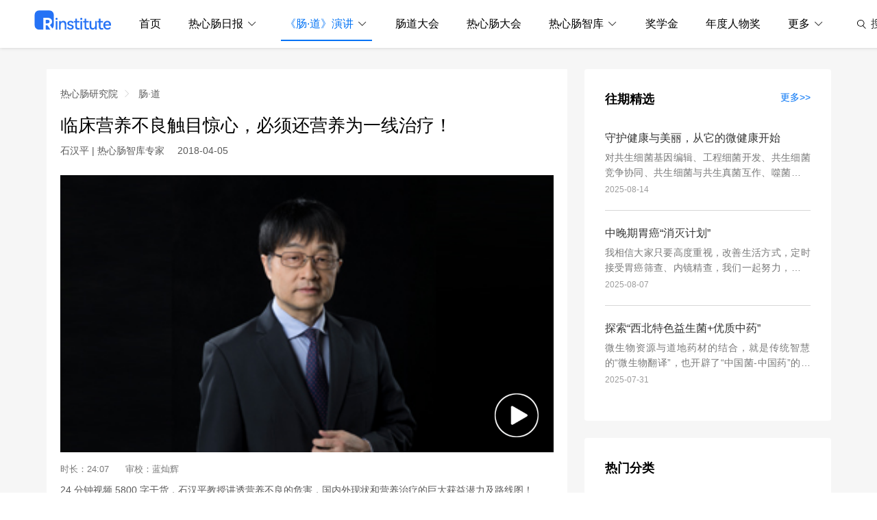

--- FILE ---
content_type: text/html; charset=UTF-8
request_url: https://www.chinagut.cn/talks/s/a0cdecc5674e4361a5a3dc5dc45eb8c3
body_size: 26520
content:
<!DOCTYPE html>
<html>
  <head>
    <meta charset="utf-8" />
    <meta http-equiv="X-UA-Compatible" content="IE=edge,chrome=1" />
    <title>肠·道 | 石汉平：临床营养不良触目惊心，必须还营养为一线治疗！</title>
    <meta name="description" content="24 分钟视频 5800 字干货，石汉平教授讲透营养不良的危害，国内外现状和营养治疗的巨大获益潜力及路线图！"/>
    <meta name="keywords" content="热心肠研究院，热心肠先生，热心肠日报，热心肠智库，肠·道演讲，中国肠道大会，中国肠道产业大会，肠道产业，肠道，菌群" />
    <link rel="icon" href="https://cdn.mr-gut.cn/statics/3.0/xicon/xicon_rxcyjy.svg?20240506" type="image/x-icon" />
    <meta name="viewport" content="width=device-width, initial-scale=1, maximum-scale=1, user-scalable=no" />
    <meta name="apple-mobile-web-app-capable" content="yes" />
    <meta name="format-detection" content="telephone=no"/>
    <meta data-react-helmet="true" property="og:title" content="肠·道 | 石汉平：临床营养不良触目惊心，必须还营养为一线治疗！"/>
    <meta data-react-helmet="true" property="og:description" content="24 分钟视频 5800 字干货，石汉平教授讲透营养不良的危害，国内外现状和营养治疗的巨大获益潜力及路线图！"/>
    <meta data-react-helmet="true" property="og:image" content="https://pics-xldkp-com.oss-cn-qingdao.aliyuncs.com/statics/3.0/images/share/rxcyjy.png"/>
    <meta data-react-helmet="true" property="og:type" content="article"/>
    <!--jquery-->
    <script type="text/javascript" src="https://pics-xldkp-com.oss-cn-qingdao.aliyuncs.com/statics/js/ext/jquery-1.11.3.min.js"></script>
    <script type="text/javascript" src="https://cdn.mr-gut.cn/statics/js/ext/jquery.form.js"></script>
    <!--layui-->
    <link rel="stylesheet" href="https://cdn.mr-gut.cn/statics/js/ext/layui/css/layui.css">
    <!--icon-->
    <link rel="stylesheet" type="text/css" href="https://at.alicdn.com/t/font_1339173_h4w54ht2fno.css">
    <!--自定义css-->
    <link rel="stylesheet" type="text/css" href="https://pics-xldkp-com.oss-cn-qingdao.aliyuncs.com/statics/3.0/css/pc/rxcyjy.min.css?20240506" />
    <link rel="stylesheet" type="text/css" href="https://pics-xldkp-com.oss-cn-qingdao.aliyuncs.com/statics/gutui/pc/gutui.min.css?20240506" />
    <link rel="stylesheet" type="text/css" href="https://pics-xldkp-com.oss-cn-qingdao.aliyuncs.com/statics/js/login/index.min.css?20240506" />
    <link rel="stylesheet" type="text/css" href="https://pics-xldkp-com.oss-cn-qingdao.aliyuncs.com/statics/3.0/css/pc/base.css">

    <!--自定义js-->
    <script type="text/javascript" src="https://pics-xldkp-com.oss-cn-qingdao.aliyuncs.com/statics/gutui/gutui.js?20240506"></script>

    <!--New 登录-->
    <script type="text/javascript" src="https://pics-xldkp-com.oss-cn-qingdao.aliyuncs.com/statics/js/login/index.js?20240506"></script>
	<!-- vue -->
	<script src="https://pics-xldkp-com.oss-cn-qingdao.aliyuncs.com/statics/vue/vue.min.js?20240506"></script>
	<script src="https://pics-xldkp-com.oss-cn-qingdao.aliyuncs.com/statics/vue/qs.js?20240506"></script>
	<script src="https://pics-xldkp-com.oss-cn-qingdao.aliyuncs.com/statics/vue/axios.min.js?20240506"></script>
    <script type="text/javascript" src="https://pics-xldkp-com.oss-cn-qingdao.aliyuncs.com/statics/vue/axios.config.js?20240506"></script>

    
<!-- element-ui -->
<link type="text/css" rel="stylesheet" href="https://pics-xldkp-com.oss-cn-qingdao.aliyuncs.com/statics/js/ext/elementui/2.15.6/index.css"/>
<script type="text/javascript" src="https://pics-xldkp-com.oss-cn-qingdao.aliyuncs.com/statics/js/ext/elementui/2.15.6/index.js"></script>
<!-- element-ui end -->

    <!--统计-->
          <script type="text/javascript" src="https://pics-xldkp-com.oss-cn-qingdao.aliyuncs.com/statics/js/spot/sr.js?20240506"></script>
          <script>
  var _hmt = _hmt || [];
  (function () {
    var baidu_statis_code = '80a5758ab9937e695d923c47b1e1b6a7';
    var pageURL = '/talks/s/a0cdecc5674e4361a5a3dc5dc45eb8c3';
    var hm = document.createElement("script");
    hm.src = "https://hm.baidu.com/hm.js?" + baidu_statis_code;
    var s = document.getElementsByTagName("script")[0];
    s.parentNode.insertBefore(hm, s);
    _hmt.push(['_setAutoPageview', false]);
    _hmt.push(['_trackPageview', pageURL]);
  })();
</script>  </head>
  <body>
    <!-- header -->
      <div class="rxc-header">
          <div class="rxc-nav">
        <a class="rxc-logo rxc-logo-zhiku" href="/"
           style="min-width: unset;width: 113px;display: block;background: url('	https://pics-xldkp-com.oss-cn-qingdao.aliyuncs.com/images/rxcgw/logo.svg') no-repeat;"></a>
        <div class="rxc-nav-box" style="justify-content: space-between; width: 100%;">
          <ul class="rxc-nav-ul rxc-user">
            <li  path="/" class="nav-item"><a  href="/"
                                                                class="link nuxt-link-active">首页</a>
              
            </li>
            <li  path="/daily" class="nav-item rxc-user-icon"><a  href="/daily"
                                                                                   aria-current="page" class="link nuxt-link-exact-active nuxt-link-active">热心肠日报</a>
              <i class="iconfont icon-xia"></i>
              <ul data-v-64e8cd80=""  class="nav-list one-menu">
                <li data-v-64e8cd80="" class="nav-item"><a data-v-64e8cd80="" href="/daily/academic" target="_blank" class="link">文献库</a>
                  
                </li>
                <li data-v-64e8cd80="" class="nav-item"><a data-v-64e8cd80="" href="/daily/industry" target="_blank" class="link">产业库</a>
                  
                </li>
                <li data-v-64e8cd80="" class="nav-item"><a data-v-64e8cd80="" href="/daily/bd" target="_blank" class="link">榜单</a> <!---->
                  <!---->
                </li>
                <li data-v-64e8cd80="" class="nav-item"><a data-v-64e8cd80="" target="_blank" href="/about#daily"
                                                           class="link">关于日报</a> </li>
              </ul>
            </li>
            <li  path="/talks" class="nav-item"><a  href="/talks"
                                                                     class="link">《肠·道》演讲</a>
              <i class="iconfont icon-xia"></i>
              <ul data-v-64e8cd80=""  class="nav-list  one-menu">
                <li data-v-64e8cd80="" class="nav-item"><a data-v-64e8cd80="" href="javascript:;" class="link">往期精彩</a>
                  <i class="iconfont icon-xia" style="transform: rotate(-90deg);"></i>
                  <ul data-v-64e8cd80="" class="nav-list">
                    <li data-v-64e8cd80="" class="nav-item"><a data-v-64e8cd80="" target="_blank" href="/talks#《肠·道》2024"
                                                               class="link">《肠·道》2024</a> </li>
                    <li data-v-64e8cd80="" class="nav-item"><a data-v-64e8cd80="" target="_blank" href="/talks#《肠·道》2023"
                                                               class="link">《肠·道》2023</a> </li>
                    <li data-v-64e8cd80="" class="nav-item"><a data-v-64e8cd80="" target="_blank" href="/talks#《肠·道》2022"
                                                               class="link">《肠·道》2022</a> </li>
                    <li data-v-64e8cd80="" class="nav-item"><a data-v-64e8cd80="" target="_blank" href="/talks#《肠·道》2021"
                                                               class="link">《肠·道》2021</a> </li>
                    <li data-v-64e8cd80="" class="nav-item"><a data-v-64e8cd80="" target="_blank" href="/talks#《肠·道》2020"
                                                               class="link">《肠·道》2020</a> </li>
                    <li data-v-64e8cd80="" class="nav-item"><a data-v-64e8cd80="" target="_blank" href="/talks#《肠·道》2019"
                                                               class="link">《肠·道》2019</a> </li>
                    <li data-v-64e8cd80="" class="nav-item"><a data-v-64e8cd80="" target="_blank" href="/talks#《肠·道》2018"
                                                               class="link">《肠·道》2018</a> </li>
                    <li data-v-64e8cd80="" class="nav-item"><a data-v-64e8cd80="" target="_blank" href="/talks#《肠·道》2017"
                                                               class="link">《肠·道》2017</a> </li>
                                                               
                  </ul>
                </li>
                <li data-v-64e8cd80="" class="nav-item"><a data-v-64e8cd80="" target="_blank" href="/about#talks"
                                                           class="link">关于《肠·道》</a> </li>
              </ul>
            </li>
            <li  class="nav-item"><a  target="_blank" href="https://cs.chinagut.cn/"
              class="link">肠道大会</a> </li>
            <li  class="nav-item"><a  target="_blank" href="https://rxc.chinagut.cn/"
                class="link">热心肠大会</a> </li>
            <li  path="/zhiku" class="nav-item"><a  href="/zhiku"
                                                                     class="link">热心肠智库</a>
              <i class="iconfont icon-xia"></i>
              <ul data-v-64e8cd80=""  class="nav-list  one-menu">
                <li data-v-64e8cd80="" class="nav-item"><a data-v-64e8cd80="" target="_blank" href="/zhiku/persons"
                                                           class="link">智库专家</a> </li>
                <li data-v-64e8cd80="" class="nav-item"><a data-v-64e8cd80="" target="_blank" href="/zhiku/dongtai"
                                                           class="link">专家动态</a> </li>
                <li data-v-64e8cd80="" class="nav-item"><a data-v-64e8cd80="" target="_blank" href="/zhiku/news"
                                                           class="link">智库新闻</a> </li>
                <li data-v-64e8cd80="" class="nav-item"><a data-v-64e8cd80="" target="_blank" href="/about#zhiku"
                                                           class="link">关于智库</a> </li>
              </ul>
            </li>
            <li  class="nav-item"><a  target="_blank" href="/scholarship"
                                                       class="link">奖学金</a> </li>
            <li  class="nav-item"><a  target="_blank" href="https://cs.chinagut.cn/rxcj"
                                                       class="link">年度人物奖</a> </li>
            <li  class="nav-item"><a  href="javascript:;" class="link">更多</a>
              <i class="iconfont icon-xia"></i>
              <ul data-v-64e8cd80=""  class="nav-list one-menu">
                <li data-v-64e8cd80="" class="nav-item"><a data-v-64e8cd80="" target="_blank" href="https://rxc.chinagut.cn/hope"
                                                           class="link">HOPE</a> </li>
                <li data-v-64e8cd80="" class="nav-item"><a data-v-64e8cd80="" href="/articles/meeting_news"
                                                           class="link">会议信息</a> </li>
                <li data-v-64e8cd80="" class="nav-item"><a data-v-64e8cd80="" target="_blank" href="/art/"
                                                           class="link">科学与艺术</a> </li>
                <li data-v-64e8cd80="" class="nav-item"><a data-v-64e8cd80="" href="/academic"
                                                           class="link">学术专刊</a> </li>
                <li data-v-64e8cd80="" class="nav-item"><a data-v-64e8cd80="" href="/rai" class="link">R·AI</a> <!---->
                  <!---->
                </li>
                <li data-v-64e8cd80="" class="nav-item"><a data-v-64e8cd80=""  href="/weekly/latest"
                                                           class="link">周刊</a> </li>
                <li data-v-64e8cd80="" class="nav-item"><a data-v-64e8cd80=""  href="/articles/yuanchuang"
                                                           class="link">热心肠先生</a> </li>
                <li data-v-64e8cd80="" class="nav-item"><a data-v-64e8cd80=""  href="/articles/mrgut_news"
                                                           class="link">研究院动态</a> </li>
                <li data-v-64e8cd80="" class="nav-item"><a data-v-64e8cd80=""  href="/about"
                                                           class="link">关于我们</a> </li>
              </ul>
            </li>
          </ul>
          <ul class="rxc-nav-right rxc-user">
            <li>
              <div class="link search-wrap" onmouseenter="showInput()" onmouseleave="handleBlur()">
                <input type="text" onfocus="inputFocus()" @blur="inputBlur()">
                <img class="icon icon1" src="https://pics-xldkp-com.oss-cn-qingdao.aliyuncs.com/images/rxcgw/search-pc.svg"
                     alt="">
                <span ref="search-text">搜索</span>
              </div>
            </li>
                                          <li onclick="login()">
                  <div class="link">
                    <img class="icon" style="margin-top:-1px"
                         src="https://pics-xldkp-com.oss-cn-qingdao.aliyuncs.com/images/rxcgw/user-pc.svg" />
                    <span>登录</span>
                  </div>
                </li>
                                      </ul>
        </div>
      </div>
    
  </div>

  <!-- js -->
  <script>

    var inputFalse = false
    let currentUrlArr = window.location.pathname.split('/')
    var currentUrl = currentUrlArr[1]

    $('.search-wrap').click(function (e) {
      e.stopPropagation()
    })

    $(document).click(function () {
      inputFalse = false
      handleBlur()
    })

    function login() {
      showLogin()
    }

    function inputFocus() {
      inputFalse = true
    }

    function inputBlur() {
      inputFalse = false
    }

    function showInput() {
      $('.search-wrap input').val('')
      $('.search-wrap span').css({
        color: 'rgba(153, 153, 153, 1)'
      })
      $('.search-wrap img').attr('src', 'https://pics-xldkp-com.oss-cn-qingdao.aliyuncs.com/images/rxcgw/search-pc-g.svg')
      $('.search-wrap input').css({
        width: '230px',
        opacity: '1'
      })
    }

    function handleBlur() {
    if (inputFalse) return
      setTimeout(() => {
        $('.search-wrap input').css({
          width: '10px',
          opacity: '0'
        })
        $('.search-wrap img').attr('src', 'https://pics-xldkp-com.oss-cn-qingdao.aliyuncs.com/images/rxcgw/search-pc.svg')
        $('.search-wrap span').css({
          color: 'rgba(51, 51, 51, 1)'
        })
      }, 50)
    }

    $('.search-wrap input').on('keydown', function (e) {
    if (e.keyCode == 13 && $(this).val().trim()) {
      window.open(`/search?q=${encodeURIComponent($(this).val().trim())}`, '_self')
      }
    })

    $('.search-wrap .icon1').on('click', function (e) {
    if ($('.search-wrap input').val().trim()) {
      window.open(`/search?q=${encodeURIComponent($('.search-wrap input').val().trim())}`, '_self')
      }
    })
    $('.search-wrap span').on('click', function (e) {
    if ($('.search-wrap input').val().trim()) {
      window.open(`/search?q=${encodeURIComponent($('.search-wrap input').val().trim())}`, '_self')
      }
    })
    $('.rxc-nav-ul>.nav-item').each((index, item) => {
      if ($(item).attr('path') == '/' + currentUrl) {
        $(item).addClass('active')
      }
    });
  </script>
  <div class="rxc-login-box" id="mcb_login">
  <div class="rxc-login-content">
    <div class="rxc-login-main">
      <div class="rxc-login-title">
        <img src="https://pics-xldkp-com.oss-cn-qingdao.aliyuncs.com/images/rxcyjy/rxcyjy-logo.svg">
        <span class="rxc-login-close" onclick="pop_close()">关闭</span>
      </div>
      <div class="rxc-login-qrcode">
        <a href="javascript:;" class="rxc-phone-login-btn" onclick="pop_phone_login()">手机邮箱登录</a>
        <div class="rxc-login-header">扫码登录</div>
        <div class="rxc-login-by-qr">
          <div class="rxc-login-qr-img">
            <img src="" class="rxc-pass-qr pass_qr"/>
            <img src="https://pics-xldkp-com.oss-cn-qingdao.aliyuncs.com/statics/3.0/images/loading.gif" class="rxc-pass-loading pass_loading"/>
          </div>
          <div class="rxc-login-tips hi_first">微信扫描二维码快捷登录</div>
          <div class="rxc-login-tips2 hi_second"><span class="pass_name"></span>验证成功，将在<span class="pass_time">3</span>秒钟后跳转</div>
          <div class="rxc-login-tips2 hi_third">已超时，请&nbsp;<a href="javascript:;" class="pass_retry">重试</a></div>
        </div>
      </div>
    </div>
  </div>
</div>

<div class="rxc-login-box" id="phone_login">
  <div class="rxc-login-content">
    <div class="rxc-login-main">
      <div class="rxc-login-title">
        <img src="https://pics-xldkp-com.oss-cn-qingdao.aliyuncs.com/images/rxcyjy/rxcyjy-logo.svg">
        <span class="rxc-login-close" onclick="pop_close()">关闭</span>
      </div>
      <div class="rxc-login-phone">
        <a href="javascript:;" class="rxc-weixin-login-btn" onclick="pop_weixin_login()">二维码登录</a>
        <div class="rxc-login-header-l">
          <a href="javascript:;" class="gut-blue-font" onclick="pop_phone_login()">手机登录</a>
          <a href="javascript:;" onclick="pop_email_login()">邮箱登录</a>
        </div>
        <div class="rxc-login-by-email">
          <div class="rxc-login-tel">
            <select id="area_code">
              <option value="">+86</option>
              <option value="1">+1</option>
              <option value="852">+852</option>
              <option value="886">+886</option>
              <option value="81">+81</option>
              <option value="65">+65</option>
              <option value="61">+61</option>
              <option value="44">+44</option>
            </select>
            <input id="phone" type="text" class="" placeholder="请输入手机号" autocomplete="off">
          </div>
          <div class="">
            <input id="phone_vcode" class="rxc-phone-vcode-input " type="text" placeholder="请输入6位验证码" maxlength="6" autocomplete="off">
            <button id="phone_vcode_btn" type="button" class="rxc-phone-vcode-btn" onclick="sendPhoneCode(this)">获取验证码</button>
          </div>
          <div id="phone-tips" class="weui-cells__tips rxc-phone-tips"></div>
          <div class="mt20">
            <button type="button" class="rxc-login-button" onclick="phoneLogin(this)">登录 / 注册</button>
          </div>
        </div>
      </div>
    </div>
  </div>
</div>

<div class="rxc-login-box" id="email_login">
  <div class="rxc-login-content">
    <div class="rxc-login-main">
      <div class="rxc-login-title">
        <img src="https://pics-xldkp-com.oss-cn-qingdao.aliyuncs.com/images/rxcyjy/rxcyjy-logo.svg">
        <span class="rxc-login-close" onclick="pop_close()">关闭</span>
      </div>
      <div class="rxc-login-phone">
        <a href="javascript:;" class="rxc-weixin-login-btn" onclick="pop_weixin_login()">二维码登录</a>
        <div class="rxc-login-header-l">
          <a href="javascript:;" onclick="pop_phone_login()">手机登录</a>
          <a href="javascript:;" class="gut-blue-font" onclick="pop_email_login()">邮箱登录</a>
        </div>
        <div class="rxc-login-by-email">
          <div class="rxc-login-email">
            <input id="email" type="text" class="" placeholder="请输入邮箱" autocomplete="off">
          </div>
          <div class="">
            <input id="email_vcode" class="rxc-phone-vcode-input " type="text" placeholder="请输入6位验证码" maxlength="6" autocomplete="off">
            <button id="email_vcode_btn" type="button" class="rxc-phone-vcode-btn" onclick="sendEmailCode(this)">获取验证码</button>
          </div>
          <div id="email-tips" class="weui-cells__tips rxc-phone-tips"></div>
          <div class="mt20">
            <button type="button" class="rxc-login-button" onclick="emailLogin(this)">登录 / 注册</button>
          </div>
        </div>
      </div>
    </div>
  </div>
</div>

<script type="text/javascript" src="https://cdn.mr-gut.cn/statics/js/public/front_login.js"></script>
<!--提取公共代码里-->
<script type="text/javascript">
  /**
   * 隐藏元素
   * @param {type} e
   */
  function elemHide(e) {
    $(e).hide();
    $(e).addClass('hide');
  }
  /**
   * 展示元素
   * @param {type} e
   */
  function elemShow(e) {
    $(e).show();
    $(e).removeClass('hide');
  }
</script>
<script type="text/javascript">
  var ccc = new Login("mcb_login", function () {
    ccc.close();
    location.reload();
  });
  ccc.init();
  function web_weixin_login() {
    ccc.show();
    elemHide("#phone_login");
    elemHide("#email_login");
  }

  function pop_weixin_login() {
    ccc.show();
    elemHide("#phone_login");
    elemHide("#email_login");
  }

  function pop_phone_login() {
    ccc.close();
    elemShow("#phone_login");
    elemHide("#email_login");
  }

  function pop_email_login() {
    ccc.close();
    elemHide("#phone_login");
    elemShow("#email_login");
  }

  function pop_close() {
    ccc.close();
    elemHide("#phone_login");
    elemHide("#email_login");
  }

  // 隐藏close按钮
  function hideLoginCloseBtn() {
    $('.rxc-login-close').hide();
  }

</script>
<script type="text/javascript">
  var count = 60;
  var phoneCount = 0;
  var emailCount = 0;
  function sendPhoneCode(e) {
    $("#phone-tips").text('');
    $("#phone_vcode").val('');
    var phone = $.trim($("#phone").val());
    var area_code = $.trim($("#area_code").val());
    if (phone == "") {
      $("#phone-tips").text('请输入手机号');
      $("#phone").focus();
      return;
    }
    if (!is_number(phone)) {
      $("#phone-tips").text('手机号格式不正确');
      return;
    }
    if (area_code == '' && !is_china_phone(phone)) {
      $("#phone-tips").text('手机号格式不正确');
      return;
    }
    layer.load(1, {shade: 0.3});
    $.ajax({
      url: "/users/axSmsLoginVerifyCode",
      dataType: 'json',
      type: 'POST',
      data: {
        phone: phone,
        area_code: area_code
      },
      success: function (rt) {
        layer.closeAll();
        if (rt.rt > 0) {
          $("#phone_vcode_btn").attr("disabled", true);
          $("#phone_vcode_btn").addClass('rxc-phone-vcode-send');
          phoneCount = count;
          PhoneInterValObj = window.setInterval(function () {
            if (phoneCount == 0) {
              window.clearInterval(PhoneInterValObj); //停止计时器
              $("#phone_vcode_btn").removeAttr("disabled"); //启用按钮
              $("#phone_vcode_btn").removeClass('rxc-phone-vcode-send');
              $("#phone_vcode_btn").text("获取验证码");
            } else {
              phoneCount--;
              $("#phone_vcode_btn").text(phoneCount + '秒后重发');
            }
          }, 1000);
        } else {
          if (rt.errmsg) {
            $("#phone-tips").text(rt.errmsg);
          } else {
            layer.msg('获取验证码失败');
          }
        }
      }
    });
  }

  function sendEmailCode(e) {
    $("#email-tips").text('');
    $("#email_vcode").val('');
    var email = $.trim($("#email").val());
    if (email == "") {
      $("#email-tips").text('请输入邮箱');
      $("#email").focus();
      return;
    }
    if (!is_email(email)) {
      $("#email-tips").text('邮箱格式不正确');
      return;
    }
    layer.load(1, {shade: 0.3});
    $.ajax({
      url: "/users/axEmailLoginVerifyCode",
      dataType: 'json',
      type: 'POST',
      data: {
        email: email
      },
      success: function (rt) {
        layer.closeAll();
        if (rt.rt > 0) {
          $("#email_vcode_btn").attr("disabled", true);
          $("#email_vcode_btn").addClass('rxc-phone-vcode-send');

          emailCount = count;
          EmailInterValObj = window.setInterval(function () {
            if (emailCount == 0) {
              window.clearInterval(EmailInterValObj); //停止计时器
              $("#email_vcode_btn").removeAttr("disabled"); //启用按钮
              $("#email_vcode_btn").removeClass('rxc-phone-vcode-send');
              $("#email_vcode_btn").text("获取验证码");
            } else {
              emailCount--;
              $("#email_vcode_btn").text(emailCount + '秒后重发');
            }
          }, 1000);
        } else {
          if (rt.errmsg) {
            $("#email-tips").text(rt.errmsg);
          } else {
            layer.msg('获取验证码失败');
          }
        }
      }
    });
  }

  function phoneLogin(e) {
    $("#phone-tips").text('');
    var phone = $.trim($("#phone").val());
    var area_code = $.trim($("#area_code").val());
    if (phone == "") {
      $("#phone-tips").text('请输入手机号');
      $("#phone").focus();
      return;
    }
    if (!is_number(phone)) {
      $("#phone-tips").text('手机号格式不正确');
      return;
    }
    if (area_code == '' && !is_china_phone(phone)) {
      $("#phone-tips").text('手机号格式不正确');
      return;
    }
    var code = $.trim($("#phone_vcode").val());
    if (code == "") {
      $("#phone-tips").text('请输入验证码');
      $("#phone_vcode").focus();
      return;
    }
    if (code.length != 6) {
      $("#phone-tips").text('验证码格式不正确');
      return;
    }
    layer.load(1, {shade: 0.3});
    $.ajax({
      url: "/users/axPhoneLogin",
      dataType: 'json',
      type: 'POST',
      data: {
        phone: phone,
        area_code: area_code,
        code: code
      },
      success: function (rt) {
        layer.closeAll();
        if (rt.rt > 0) {
          layer.msg('登录成功', {time: 1000}, function () {
            if (rt.redirect) {
              location.href = rt.redirect;
            } else {
              location.reload();
            }
          });
        } else {
          if (rt.errmsg) {
            $("#phone-tips").text(rt.errmsg);
          } else {
            layer.msg('登录失败');
          }
        }
      }
    });
  }

  function emailLogin(e) {
    $("#email-tips").text('');
    var email = $.trim($("#email").val());
    if (email == "") {
      $("#email-tips").text('请输入邮箱');
      $("#email").focus();
      return;
    }
    if (!is_email(email)) {
      $("#email-tips").text('邮箱格式不正确');
      return;
    }
    var code = $.trim($("#email_vcode").val());
    if (code == "") {
      $("#email-tips").text('请输入验证码');
      $("#email_vcode").focus();
      return;
    }
    if (code.length != 6) {
      $("#email-tips").text('验证码格式不正确');
      return;
    }
    layer.load(1, {shade: 0.3});
    $.ajax({
      url: "/users/axEmailLogin",
      dataType: 'json',
      type: 'POST',
      data: {
        email: email,
        code: code
      },
      success: function (rt) {
        layer.closeAll();
        if (rt.rt > 0) {
          layer.msg('登录成功', {time: 1000}, function () {
            if (rt.redirect) {
              location.href = rt.redirect;
            } else {
              location.reload();
            }
          });
        } else {
          if (rt.errmsg) {
            $("#email-tips").text(rt.errmsg);
          } else {
            layer.msg('登录失败');
          }
        }
      }
    });
  }
</script>  <script type="text/javascript">
    function logout() {
      $.ajax({
        url: "/users/axLogout",
        dataType: 'json',
        async: true,
        success: function (rt) {
          if (rt.rt > 0) {
            location.reload();
          } else {
            layer.msg('系统异常！');
          }
        }
      });
    }
    function showJournals() {
      $.ajax({
        url: "https://rai-api.chinagut.cn/api/bjb/user/channals",
        dataType: 'json',
        async: true,
        type: 'GET',
        xhrFields: {
          withCredentials: true
        },
        success: function (res) {
          if (res.code == 200) {
            var div = $(".rxc-nav-select");
            $.each(res.data.reverse(), function (i, item) {
              var link = `<a class="a" href="https://raieb.chinagut.cn/?id=${item.channelId}" target="_blank">${item.channelName}-编辑部</a>`;
              div.prepend(link);
            });
          }
        }
      });
    }
    showJournals();
  </script>
  
    <link rel="stylesheet" href="https://g.alicdn.com/de/prismplayer/2.8.2/skins/default/aliplayer-min.css" />
<script type="text/javascript" charset="utf-8" src="https://g.alicdn.com/de/prismplayer/2.8.2/aliplayer-min.js"></script>
<script type="text/javascript" charset="utf-8" src="https://player.alicdn.com/aliplayer/presentation/js/aliplayercomponents.min.js"></script>

<style type="text/css">
  iframe {
    width: 100%;
  }
  .news_article img {
    width: auto;
  }
  .btn {
    display: inline-block;
    padding: 6px 12px;
    margin-bottom: 0;
    font-size: 14px;
    font-weight: normal;
    line-height: 1.42857143;
    text-align: center;
    white-space: nowrap;
    vertical-align: middle;
    -ms-touch-action: manipulation;
    touch-action: manipulation;
    cursor: pointer;
    -webkit-user-select: none;
    -moz-user-select: none;
    -ms-user-select: none;
    user-select: none;
    background-image: none;
    border: 1px solid transparent;
    border-radius: 4px;
  }
  .prism-player .prism-setting-selector .header {
    min-width: 150px;
  }

  .vip-join {
    color: #00c1de;
  }

  .vip_limit_content {
    display: flex;
    width: 100%;
    height: 100%;
    flex-wrap: wrap;
    justify-content: center;
    align-items: center;
  }

  .vip_limit_content .title {
    font-size: 18px;
    line-height: 36px;
    color: #fff;
    text-align: center;
    width: 100%;
  }

  .vip_limit_button_box {
    text-align: center;
    white-space: nowrap;
    overflow: hidden;
    width: 100%;
  }

  .vip_limit_btn {
    display: inline-block;
    min-width: 100px;
    position: relative;
    background: #f60;
    padding: 0 35px;
    margin: 0px 5px 20px 5px;
    border-radius: 38px;
    font-size: 18px;
    line-height: 38px;
    color: #623A0C;
    text-align: center;
    background-image: linear-gradient(-135deg, #FBE8A8 0%, #F8E7AC 15%, #E2C078 100%);
    cursor: pointer;
  }

  .vip_limit_close {
    text-align: center;
  }
  .vip_limit_close span {
    display: inline-block;
    width: 40px;
    height: 40px;
    line-height: 36px;
    background: rgba(165, 165, 165, 0.54);
    border-radius: 50%;
    font-size: 24px;
    cursor: pointer;
  }
  .preview-vod-component {
    position: static;
  }
  .preview-vod-component .preview-component-layer{
    z-index: 900
  }
  .preview-vod-component .preview-component-tip{
    z-index: 900
  }
  .prism-info-display {
    padding: 0 !important;
  }
  .prism-player .prism-big-play-btn {
    z-index: 900;
    right: -10px;
    bottom: -10px;
    left: unset;
    top: unset;
  }
  .prism-player .prism-big-play-btn .outter {
    border: 0px solid rgba(255,255,255,.51);
  }
  .prism-player .prism-big-play-btn {
    background: url(https://pics-xldkp-com.oss-cn-qingdao.aliyuncs.com/statics/3.0/icon/icon_play.png) no-repeat;
    background-size: contain;
  }
  .quality-components, .rate-components {
    padding-top: 0;
    margin-top: 4px;
    height: 40px;
  }
</style>
<style>
  iframe {
    width: 100%;
  }
</style>
<div class="gut-main rxc-main" style="">
  <div class="rxc-lr-box">
    <div class="rxc-l rxc-l-main">
      <!-- 面包屑 -->
        <div class="gut-crumbs">
          <a href="/">热心肠研究院</a><i class="iconfont icon-you"></i>
              <a href="/talks">肠·道</a><i class="iconfont icon-you"></i>
          </div>
        <!-- 标题 -->
      <div class="gut-title-one">临床营养不良触目惊心，必须还营养为一线治疗！</div>
      <!-- 作者 -->
      <div class="rxc-author-line">
        <span>石汉平 | 热心肠智库专家</span>
                  <span>2018-04-05</span>
              </div>
      <!-- 视频 -->
              <div class="rxc-body-min15">
          <div class="prism-player" id="player-con"></div>
        </div>
        <div class="rxc-video-time">
                      <span>时长：24:07</span>
                                          <span>审校：蓝灿辉</span>
                  </div>
              <!-- 摘要 -->
              <div class="gut-abstract">
          24 分钟视频 5800 字干货，石汉平教授讲透营养不良的危害，国内外现状和营养治疗的巨大获益潜力及路线图！        </div>
              <div class="gut-line"></div>

                <!-- 作者模块样式2 -->
          <div class="rxc-author-box">
            <div class="gut-author-avatar">
              <img src="https://pics-xldkp-com.oss-cn-qingdao.aliyuncs.com/articles/240124/c2289045eed3c95c0f5d06733907d5a6.png">
            </div>
            <div class="rxc-author-text">
              <div>石汉平</div>
              <div class="gut-min-font">首都医科大学附属北京世纪坛医院普外四科主任<br>首都医科大学附属北京世纪坛医院肿瘤营养与代谢中心主任<br></div>            </div>
          </div>
                      <div class="rxc-author-synopsis">
              石汉平，医学博士，教授，主任医师，博士生导师。首都医科大学附属北京世纪坛医院普外四科主任、肿瘤营养与代谢中心主任。国家市场监管重点实验室（肿瘤特医食品）主任，肿瘤代谢与营养北京国际科技合作基地主任。国家重点研发计划项目首席科学家。北京市战略人才及团队。美国外科学院院士（FACS）。            </div>
                      <a class="gut-more-button" href="/zhiku/person/eb39243ed0c743f2ab8672bc44335dd7" target="_blank">了解更多</a>
                  
              <!-- 友情提示 -->
        <div class="rxc-friendly_tips">
          <div class="gut-line"></div>
          <!-- <img src="https://pics-xldkp-com.oss-cn-qingdao.aliyuncs.com/images/rxcyjy/cd-1.png"> -->
          <div class="rxc-friendly_tips-title">友情提示</div>
          <div class="rxc-friendly_tips-text">本演讲仅代表讲者本人观点和立场。《肠·道》舞台百家争鸣，欢迎大家共同探讨。</div>
        </div>
      
      <!-- 赞助商 -->
              <div class="gut-title-two">由G30资助</div>
        <div class="gut-title-line"></div>
        <div class="rxc-banner">
          <img class="rxc-banner-img" src="https://pics-xldkp-com.oss-cn-qingdao.aliyuncs.com/statics/3.0/images/V5_04.png">
          <div class="rxc-banner-text">本演讲由G30企业提供资助，并受到民福社会福利基金会的大力支持和协助。</div>
        </div>

                  <a class="gut-more-button" href="/about/g30" target="_blank">了解更多</a>
                
      <!-- 正文内容 -->
                        <div class="gut-title-two">图文实录</div>
          <div class="gut-title-line"></div>
                <div class="rxc-article">
          <p><img src="https://pics-xldkp-com.oss-cn-qingdao.aliyuncs.com//articles/20191002/1569962601530023.jpg" title="1569962601530023.jpg" alt="ia_100000786.jpg"/></p><p>各位好，非常荣幸有这个机会，来到这样一个讲台，来讲一下关于我对营养的认识问题。</p><p>我是来自首都医科大学附属世纪坛医院的胃肠外科医生，同时也兼管临床营养科。我报告的题目是：“还营养为一线治疗。”</p><p>大家可能会问，为什么用这个题目？我希望后面的讲座，能够回答大家关心的问题。</p><p><img src="https://pics-xldkp-com.oss-cn-qingdao.aliyuncs.com//articles/20191002/1569962632881326.jpg" title="1569962632881326.jpg" alt="ia_100000788.jpg"/></p><p>我们首先来看一看什么是营养不良。</p><p><img src="https://pics-xldkp-com.oss-cn-qingdao.aliyuncs.com//articles/20191002/1569962644110082.jpg" title="1569962644110082.jpg" alt="ia_100000790.jpg"/></p><p>第一个图片大家都知道，是聂卫平先生患病前后的照片对比。</p><p><img src="https://pics-xldkp-com.oss-cn-qingdao.aliyuncs.com//articles/20191002/1569962663235491.jpg" title="1569962663235491.jpg" alt="ia_100000004.jpg"/></p><p>第二个是乔布斯，也是肿瘤患者患病前后的对比。</p><p><img src="https://pics-xldkp-com.oss-cn-qingdao.aliyuncs.com//articles/20191002/1569962669822770.jpg" title="1569962669822770.jpg" alt="ia_100000005.jpg"/></p><p>第三个是我们自己的一个病人。</p><p>通过这三个图片，已经对营养不良做了非常好的诠释，照片告诉了我们什么是营养不良。</p><p><img src="https://pics-xldkp-com.oss-cn-qingdao.aliyuncs.com//articles/20191002/1569962692869878.jpg" title="1569962692869878.jpg" alt="ia_100000796.jpg"/></p><p>那么营养不良的发病情况怎么样？大家可能都以为，现在我们整个人类如此的繁荣、如此的发展，营养不良应该是销声匿迹了。</p><p><img src="https://pics-xldkp-com.oss-cn-qingdao.aliyuncs.com//articles/20191002/1569962719493108.jpg" title="1569962719493108.jpg" alt="ia_100000798.jpg"/></p><p>是这样吗？我们来看这个大数据。第一个是 WHO 组织2006年的数据，它说当年全世界死亡是6300万人，其中有3600万人是死于营养不良相关性的疾病。</p><p>其实营养不良相关性死亡占整个全因死亡的58%，这是非常大的一个数字，一半以上都死于营养不良相关。</p><p>第二个数据是世界粮农组织2007年的报告，它表明当年全世界有9.3亿人营养不足，比原来不但没有减少，还增加了8000万。</p><p>第三个数据还是 WHO 组织2013年的报告，说当年全世界儿童死亡最主要原因是营养不良，占整个死亡原因的45%。</p><p>第四个数据，这是美国2015年的数据。大家知道，美国是当前最发达的国家，那么它的报告有4800万人营养不足，其中1600万儿童，占美国总人口的13%。</p><p>基于上述数据，WHO 组织指出营养不良，无论过去、现在还是今后，仍然是整个人类最大的健康威胁和第一死亡原因。我们一定要充分认识营养不良的危害。</p><p><img src="https://pics-xldkp-com.oss-cn-qingdao.aliyuncs.com//articles/20191002/1569962744407276.jpg" title="1569962744407276.jpg" alt="ia_100000800.jpg"/></p><p>那么，营养不良究竟有什么危害？</p><p>大家很多是临床医生，第一个危害我们可以想到，它缩短了病人的生存时间，增加了住院费用，增加了死亡率，这是医院、医生关心的问题。</p><p><img src="https://pics-xldkp-com.oss-cn-qingdao.aliyuncs.com//articles/20191002/1569962770649728.jpg" title="1569962770649728.jpg" alt="ia_100000802.jpg"/></p><p>那么经济学家可能就关心它增加了医疗费用，增加了整个医院的花费。那么花费增加到什么程度呢？我们还来看几个数据：</p><p>英国每年因为营养不良的花费是73亿英镑，占整个医疗费用的10%。</p><p>荷兰，每个营养不良的病人，每年额外花费10000欧元，这是和没有营养不良的相比。</p><p>再一个2009年，整个欧洲营养不良的直接医疗花费达310亿欧元。</p><p>基于上述临床的、经济学的、社会的考虑，营养不良它不仅仅是一个医学问题，也不仅仅是一个经济问题，更加重要的它是一个严重的社会问题，所以我们应该高度重视营养不良的防治。</p><p><img src="https://pics-xldkp-com.oss-cn-qingdao.aliyuncs.com//articles/20191002/1569962793817615.jpg" title="1569962793817615.jpg" alt="ia_100000804.jpg"/></p><p>那么，营养治疗究竟有什么作用？我们也来看数据，用数据说话。</p><p>第一个从临床上讲，营养治疗显著降低了患者并发症的发生率，降低了患者的死亡率，那么反过来说，提高了病人的生存率。</p><p>第二个从费用上面讲，我们现在政府和各个部门都非常关心医保的费用问题。怎么控制医保的总费用，营养治疗是省钱还是花钱？始终没有一个明确的答案，都是争议。</p><p><img src="https://pics-xldkp-com.oss-cn-qingdao.aliyuncs.com//articles/20191002/1569962810437146.jpg" title="1569962810437146.jpg" alt="ia_100000806.jpg"/></p><p>首先，我们看看正常人群中的老年社区人群。荷兰的一个报告发现在整个荷兰老年社区人群里面分为两组，一组是进行口服营养补充的，另外一组是没有任何口服营养补充。</p><p>两者相比，扣除了购买口服营养补充的花费之后，口服营养补充这一组人群的整个医疗费用不但没有增加，反而减少了18.9%。</p><p>所以从正常人群中老年人群这个角度上验证了营养治疗是省钱的。</p><p>那么，住院患者是省钱还是多花钱呢？我们看看美国的菲利普顿的研究，这是目前为止，世界最大的一个研究，有4000万个住院患者参与。</p><p><img src="https://pics-xldkp-com.oss-cn-qingdao.aliyuncs.com//articles/20191002/1569962832338831.jpg" title="1569962832338831.jpg" alt="ia_100000808.jpg"/></p><p>该研究发现在临床住院期间，有口服营养补充和没有营养口服补充的患者相比，两者的年龄、性别、疾病严重程度都一样的情况下，发现口服营养补充这一组住院患者的整个住院医疗费用，比没有口服营养补充的这组患者减少了21.6%。</p><p>所以基于上述两个数据，一个是社区老人，一个是住院患者，我们很容易得出一个结论——营养治疗不但没有浪费钱，没有增加医疗费用，反而极大地节约了医疗费用。节约了多少？医疗费用减少了将近20%。</p><p>所以我们以后的医疗改革，不应该把营养制剂和营养治疗砍掉，恰恰相反，是应该通过增加营养治疗，来节省医疗费用。</p><p>我想这个研究，可以为我们国家的医疗改革提供一个参考方向。</p><p><img src="https://pics-xldkp-com.oss-cn-qingdao.aliyuncs.com//articles/20191002/1569962894551304.jpg" title="1569962894551304.jpg" alt="ia_100000810.jpg"/></p><p>再来看看国内、外现状对比。</p><p><img src="https://pics-xldkp-com.oss-cn-qingdao.aliyuncs.com//articles/20191002/1569962905329143.jpg" title="1569962905329143.jpg" alt="ia_100000812.jpg"/></p><p>美国在上个世纪80年代提出——营养治疗是治愈慢性病的最终解决方案。而且2000年加拿大也提出，营养是一线治疗，并且将之列为加拿大的国策。</p><p>那么很遗憾，在我们国家的今天，我们的营养治疗、营养诊断，至今没有被纳入医疗收费系统。而且我们的营养制剂，常常是被列为改革对象，都认为它是辅助用药，从而把它删掉。</p><p><img src="https://pics-xldkp-com.oss-cn-qingdao.aliyuncs.com//articles/20191002/1569962918555938.jpg" title="1569962918555938.jpg" alt="ia_100000814.jpg"/></p><p>我们再来看肿瘤在我们国家的现状。</p><p>从上面的图能清楚看到我们国家总人口占全世界的18.8%，但是我们国家的肿瘤患者占了全世界的21.6%，超过了1/5。</p><p>那我们的肿瘤死亡人数呢？占全世界全部肿瘤死亡人数的26.8%，超过了1/4。这说明什么？高发病、低生存，这是我们国家肿瘤患者的现状。</p><p>那么生存率低到什么程度？上边这个数据表达的非常清楚。我国肿瘤患者五年生存率是30.9%，加拿大82.5%，美国66.9%，可以看出我们国家肿瘤患者的生存时间，即能活到、活过5年的人，不到他们的一半。</p><p>那么大家很容易会问，什么原因造成的呢？</p><p>这个原因是多方面的，有癌症普查的问题，也有早期诊断的问题，还有其他各种各样的问题，其中有一个重要问题，是跟我们营养相关的。</p><p>我们看这个数据：美国有78%的住院肿瘤患者得到了有效的营养治疗，而我们国家这个数据只有29%，也就是说在我国有71%的患者在住院期间没有得到应有的营养治疗，那么在得到营养治疗的29%患者里面，其中有一半以上的营养治疗是不规范的。</p><p>所以说轻视营养治疗，是我们国家肿瘤患者整体五年生存率下降的一个非常重要的原因。</p><p>我曾经做了一个预测，如果我们中国的肿瘤患者在住院期间能够得到有效的营养治疗，至少可以将我们国家肿瘤患者的5年生存率至少提高五个百分点以上，所以我们要加大努力。</p><p><img src="https://pics-xldkp-com.oss-cn-qingdao.aliyuncs.com//articles/20191002/1569962936774016.jpg" title="1569962936774016.jpg" alt="ia_100000816.jpg"/></p><p>我们该怎么办？</p><p><img src="https://pics-xldkp-com.oss-cn-qingdao.aliyuncs.com//articles/20191002/1569962945275610.jpg" title="1569962945275610.jpg" alt="ia_100000818.jpg"/></p><h4>一，要做好科学普及。</h4><p>比如说，今天这个“肠·道”讲座就非常重要，真正抓住了我们国家的痛点。所以我们特别感谢我们的热心肠先生，感谢蓝先生为大家搭建了这样一个平台。</p><p>那么为什么要重视科学普及？我讲一个数据。大家知道肿瘤患者营养不良的发病原因很多，第一类原因是肿瘤本身的高代谢消耗，第二类是肿瘤治疗过程中的不良反应没有得到及时处理，或者处理得不好。</p><p>以上原因国内、外都存在，但是我们国家还有一个特点，就是我们国家肿瘤患者营养不良的最主要的一个原因，是营养认知的误区。所以破除营养误区，对肿瘤患者是至关重要的，科学普及的意义就在于此。</p><p>那么科学普及，首先要更新观念，认识到营养是治疗，它不是支持、更不是辅助。</p><p>其次要纠正很多的错误的观念。一个是忌口，再一个，为了饿死肿瘤选择偏饮偏食。没有任何研究证明说营养治疗促进了肿瘤生长，相反，营养治疗可以有效抑制肿瘤生长，营养不良反而会使肿瘤患者活得更短、活得更差。</p><p>最后，科普的一个作用要直面热点问题，应该有一个统一的官方声音，打个比方说前段时间有人说红肉致癌，还有媒体说牛奶致癌。</p><p>对于这些问题，一定要有一个科学的，统一的声音。不能说A专家说致癌，B专家说不致癌，C专家说不知道，D专家说可能吧，你自己看着办。对这些问题应该有一个官方的、明确的态度，告诉我们广大的民众。</p><p><img src="https://pics-xldkp-com.oss-cn-qingdao.aliyuncs.com//articles/20191002/1569962974456275.jpg" title="1569962974456275.jpg" alt="ia_100000820.jpg"/></p><h4>二，要加强学科建设。</h4><p>这个是对我们专业人士来讲的。</p><p>第一，要统一名词。我们国家很有趣，营养名词不停在变：我们叫体重叫了多少代人，现在冒出来个体质量；我们叫体质指数，叫了多少年，现在叫体重指数和体质量指数；我们叫白蛋白叫了多少代，现在冒出来一个清蛋白。</p><p>就像我们这个人一样的，昨天叫一个名字、今天叫一个名字、明天叫一个名字、后天又换个名字，不知道这个人是谁了。所以要统一名词，应该有一个非常规范的名词，不能经常老变。</p><p>第二，重视基础数据的收集。收集人的握力、步数、围度、人体成分分析等数据，很遗憾都没有我们国家自己的数据，都是西方人的数据。但是西方人体跟我们中国人完全不一样，所以我们应该有自己的数据。</p><p>我们中华医学会肠外肠内营养学会今后三年在我这一届的一个重要工作，就是来调查我们中国人的营养基础数据，用以诊断我们自己的营养不良，不能说拿着其他国家人的标准来套我们的疾病，这样是不对的。</p><p>第三，规范治疗行为。规范治疗行为很重要的是分级诊断、阶梯治疗。</p><p>大家知道现在讲营养筛查、营养评估，各位都非常熟悉，但是千万不要忘了第三步——综合评价。</p><p>我们在营养筛查时发现了风险，在营养评估时发现了营养不良，但是营养不良给机体带来什么，造成什么危害，我们不知道。所以需要第三步——综合评价，也叫三级诊断。</p><p>营养筛查是一级诊断，营养评估是二级诊断，综合评价是三级诊断，这是诊断问题。</p><p>关于治疗问题，在临床实施营养治疗，一定要遵循阶梯治疗的原则。大家知道抗生素有阶梯，镇痛药物有阶梯，营养治疗同样应该遵循阶梯治疗。</p><p>我们中华医学会肠外肠内营养学会提出了五阶梯治疗法：</p><p>第一阶梯是营养教育，营养教育是非常有效并且省钱的方法；</p><p>第二阶梯是口服营养补充；</p><p>第三阶梯是全肠的营养；</p><p>第四阶梯是肠内营养+补充性肠外营养或部分肠外营养；</p><p>第五阶梯是全肠外营养。</p><p>这个阶梯原则，已经被写入了我们国家2030营养计划里。</p><p>第四，简化目前临床营养评价的方法。打个比方说评价食欲，原来是没有办法评价的，有的人说好、有的人说不好，不好多少、好的多少，都不知道。</p><p>我们学会发明了一个数值：0代表完全没有食欲，10代表食欲最好，让病人自己在里面画勾。然后还要评价你的摄食量、你的饱感，0代表完全饥饿，10代表非常的饱，也让病人打勾。</p><p>还有一个评价调查摄食变化情况，这个特别重要，便于未来评价患者吃饭是多了还是少了。</p><p>我们学会设计了一个表格，把复杂的问题，模糊的问题，变成一个简单化的处理，变成量化的东西来处理，通过这样，能够比较好地解决临床中的应用问题。</p><p><img src="https://pics-xldkp-com.oss-cn-qingdao.aliyuncs.com//articles/20191002/1569963001925540.jpg" title="1569963001925540.jpg" alt="ia_100000822.jpg"/></p><h4>三，是人才培养。</h4><p>人才培养从两个方面，一个是学校的教育，一个是继续教育。</p><p>关于学校的教育，目前临床营养工作人员来源于两个方向，一个是公共卫生学院或者是食品学院毕业，另一个是医学院毕业。</p><p>公共卫生学院与食品专业培养的都是营养师，这些人没有执照，不能开出处方。医学院毕业的叫营养医生，是有医生执照的，是可以开处方的。</p><p>我们国家目前为止，没有任何一个学校在培养临床营养医生。美国已经把临床营养医生作为一个独立的专业设置出来了，所以这个值得我们学习。</p><p>学校教育还有一个非常重要的事情，在所有的医学院校里面，要常规开设临床营养课，把临床营养作为一个必修课来选择。</p><p>现在好多学校把它作为一个选修课，甚至有些根本就没有开这个课，所以这是一个非常遗憾的事情。</p><p>关于继续教育，它应该是多形式、多维度的，应该有规范的教材，同时应该考核，这方面我们国家这几年取得了很大的进步。</p><h4><img src="https://pics-xldkp-com.oss-cn-qingdao.aliyuncs.com//articles/20191002/1569963024975418.jpg" title="1569963024975418.jpg" alt="ia_100000824.jpg"/></h4><h4>四，是医疗管理方面。</h4><p>医疗管理，首先要充分认识营养的治疗作用，从国家层面上要认识到营养是治疗，它跟手术、放疗、化疗是一样的，是另外一个疗法，而且它是基础治疗方法。所有的治疗都离不开营养治疗，对它的认识要明确。</p><p>第一个，认识到它是独立的治疗方法，它是基础治疗方法，是治疗的基石。</p><p>第二个，要将营养的诊断和治疗行为纳入医院的收费系统，最好是有医保来覆盖。</p><p>第三个，要推动“无饿医院”的建设，什么叫“无饿”，就是消灭医院的营养不良。</p><p>大家知道，住院患者或轻或重，或多或少地都存在摄入不足的问题，都存在营养不良，或者说存在营养不良的风险。</p><p>那么通过“无饿医院”的建设，让患者得到很好的治疗，从而减少疾病的并发症，提高治疗的效果，从而延长患者生存时间，节约医疗费用，这就是无饿医院的建设宗旨。</p><p>还有一个，要推动规范化病房的建设，推动或者说鼓励有条件的医院为临床营养科设立病房。我们世纪坛医院，是全国第三家有营养科病房的医院。</p><p>最后一个，要降低特医食品或者肠内营养剂的准入门槛，要纳入医院的收费系统，由医院来收费。</p><p><img src="https://pics-xldkp-com.oss-cn-qingdao.aliyuncs.com//articles/20191002/1569963045670450.jpg" title="1569963045670450.jpg" alt="ia_100000826.jpg"/></p><h4>五，是商业方面。</h4><p>我们完全没有必要回避这个问题，没有商业，就不会有我们现在的幸福生活。我们所有的产品、药物，都是企业家或者科学家开发出来，由企业家转化为产品做出来的。</p><p>在营养上面一样，希望企业家生产更多，更好的产品为临床服务，再一个要拓展它的销售渠道，还有要鼓励企业家一起参加到推动营养的宣传里面来。</p><p>所以说，我认为我们要通过上面的五个方面来做好我们国家的营养工作。</p><p><img src="https://pics-xldkp-com.oss-cn-qingdao.aliyuncs.com//articles/20191002/1569963074688325.jpg" title="1569963074688325.jpg" alt="ia_100000828.jpg"/></p><p>最后做一个小结。</p><p><img src="https://pics-xldkp-com.oss-cn-qingdao.aliyuncs.com//articles/20191002/1569963081817634.jpg" title="1569963081817634.jpg" alt="ia_100000830.jpg"/></p><p>我们现在呼吁要从时间、空间、内涵、外延四个维度，来拓展我们现有的营养治疗体系。</p><p>第一个从时间方面，我们传统营养治疗只关注住院期间，家居期间、疗养期间呢？没有人关心这个问题。所以我们现在提倡，建立3H 终身营养治疗概念，这个营养治疗要覆盖医院，出院后以及疗养期间。</p><p>第二个从空间方面，我们呼吁建立一个 H-C-H 的模式。什么叫 HCH？医院、社区、家庭，这个分级医疗体制。而且营养治疗的重点，应该放在社区。家庭里面，也应该参与到营养治疗里面去，而不是专门将营养治疗的重点放在医院里面。</p><p>第三个从内涵方面，传统的营养治疗只关注人的生理变化，你的体重是否增加，你的白蛋白是否增高，这个远远不够。因为营养不良的危害是多方面的，不仅仅是生理的，还有心理和行为的，所以营养治疗的效果评价也应该包括生理、心理和行为，从而建立一个 PPSS。</p><p>什么是 PPSS？第一个生理、第二个心理、第三个社会、第四个理性，是一种全人营养治疗概念。</p><p>最后一个就是外延方面，我们传统营养治疗只关注疾病的治疗，我们现在呼吁，营养治疗应该向疾病的三级预防进行拓展。</p><p>一级预防——疾病的预防；二级预防——疾病的治疗；三级预防——疾病的康复。</p><p>就是营养治疗要全程进入到疾病预防、疾病治疗和疾病康复里面去，从而建立一个整体营养治疗的概念。</p><p><img src="https://pics-xldkp-com.oss-cn-qingdao.aliyuncs.com//articles/20191002/1569963099599529.jpg" title="1569963099599529.jpg" alt="ia_100000832.jpg"/></p><p>最后我再次呼吁，要改变落后的观念，还营养为一线治疗。</p><p>谢谢各位！</p><p><img src="https://pics-xldkp-com.oss-cn-qingdao.aliyuncs.com//articles/20191002/1569963109186221.jpg" title="1569963109186221.jpg" alt="ia_100000834.jpg"/></p><p>（全文结束）</p><p><br/></p>        </div>
      
      <!-- 专家简介 -->
            <!--关键词-->
              <div class="gut-title-two">关键词</div>
        <div class="gut-title-line"></div>
        <div class="rxc-keyword-box">
                      <a href="/articles/t/1196932607" target="_blank">热心肠智库专家动态</a>
                        <a href="/articles/t/1167013972" target="_blank">石汉平</a>
                    </div>
        
      <!-- 往期视频 -->
              <div class="gut-title-two">往期视频</div>
        <div class="gut-title-line"></div>
        <div class="rxc-list">
          <a class="rxc-list-item" href="/talks/s/bbb12b3fb82a4f19a63e08967c7011f7" target="_blank">
      <div class="rxc-list-img">
      <img src="https://pics-xldkp-com.oss-cn-qingdao.aliyuncs.com/articles/250820/3bc93a68dc4aad469495da7460c26459.jpg?x-oss-process=style/6_3">
    </div>
    <div class="rxc-list-text">
    <div class="rxc-list-title">狗狗胃肠道健康的营养密码</div>
    <div class="rxc-list-desc">消化道疾病是影响宠物健康数量最多的一类疾病，合理的营养、饲养管理有助于改善宠物的肠道健康和疾病恢复。</div>
    <div class="rxc-list-other">2025-08-21</div>
  </div>
</a>
            <a class="rxc-list-item" href="/talks/s/b72d9a1a0ed643cc85c766e51c341567" target="_blank">
      <div class="rxc-list-img">
      <img src="https://pics-xldkp-com.oss-cn-qingdao.aliyuncs.com/articles/250814/99a98ba6708318cf6503469171fc764f.jpg?x-oss-process=style/6_3">
    </div>
    <div class="rxc-list-text">
    <div class="rxc-list-title">守护健康与美丽，从它的微健康开始</div>
    <div class="rxc-list-desc">对共生细菌基因编辑、工程细菌开发、共生细菌竞争协同、共生细菌与共生真菌互作、噬菌体疗法及细菌疫苗开发，将深刻影响皮肤相关疾病的临床实践。</div>
    <div class="rxc-list-other">2025-08-14</div>
  </div>
</a>
            <a class="rxc-list-item" href="/talks/s/8786d49b6d6a4804812907103137826c" target="_blank">
      <div class="rxc-list-img">
      <img src="https://pics-xldkp-com.oss-cn-qingdao.aliyuncs.com/articles/250807/f23ef9819835558ea69ee6bf4dcf8f58.jpg?x-oss-process=style/6_3">
    </div>
    <div class="rxc-list-text">
    <div class="rxc-list-title">中晚期胃癌“消灭计划”</div>
    <div class="rxc-list-desc">我相信大家只要高度重视，改善生活方式，定时接受胃癌筛查、内镜精查，我们一起努力，建立一个无中晚期胃癌的未来！</div>
    <div class="rxc-list-other">2025-08-07</div>
  </div>
</a>
                    </div>
              <!-- 评论 -->
<div class="gut-title-two">评论</div>
<div class="rxc-comment-box">
  <textarea id="comment_textarea" class="rxc-textarea" rows="5" placeholder="请写点您的看法…"></textarea>
  <div class="rxc-submit-box">
    <button class="gut-submit-button" onclick="submit_comment(this)">提交评论</button>
  </div>
  <!-- 热门评论 -->
  <div class="rxc-comment-hot hot-comm-list"></div>
  <!-- 最新评论 -->
  <div class="rxc-comment-new new-comm-list"></div>
  <!--分页-->
  <div id="pages" class="rxc-page"></div>
</div>

<script type="text/javascript">
  var assoid = 68;
  var asso_model = 'MrgutArticles';
  var page = 1;
  var replyID = 0;
  function fetch_comments() {
    $.ajax({
      url: "/api/rxcyjy/axGetComments",
      dataType: 'json',
      async: true,
      type: 'POST',
      data: {
        asso_model: asso_model,
        assoid: assoid,
        page: page
      },
      success: function (rt) {
        if (rt.rt > 0) {
          draw_hot_comment_div(rt.hotComments);
          draw_comment_div(rt.comments);
          draw_paging(rt.pageParams);
        } else {
          layer.msg(!!rt.codemsg ? rt.codemsg : '加载评论失败！');
        }
      }
    });
  }
  // 展示热门评论
  function draw_hot_comment_div(comments) {
    var header = draw_header('热门评论');
    var content = draw_comments(comments);
    if (content != '') {
      content = header + content;
    }
    $('.hot-comm-list').empty();
    $('.hot-comm-list').append(content);
  }
  // 展示最新评论
  function draw_comment_div(comments) {
    var header = draw_header('最新评论');
    var content = draw_comments(comments);
    if (content != '') {
      content = header + content;
    }
    $('.new-comm-list').empty();
    $('.new-comm-list').append(content);
  }
  function draw_header(title) {
    var content = '<div class="rxc-comment-title">' + title + '</div>';
    return content;
  }
  function draw_comments(comments) {
    var comments_content = '';
    for (var i = 0; i < comments.length; i++) {
      var comment = comments[i];
      var comment_content = draw_a_comment(comment);
      comments_content += comment_content;
    }
    return comments_content;
  }
  function draw_a_comment(comment) {
    var praise_class = 'rxc-zan';
    if (!!comment['my_praise']) {
      praise_class = 'rxc-zan rxc-zan-on';
    }
    var info_txt = '<a class="gut-blue-font rxc-comment-btn" href="javascript:;" data-id="' + comment['id'] + '" data-name="' + comment['userName'] + '" onclick="reply_comm(this)">回复</a>';
    if (!!comment['is_me']) {
      info_txt = '<a class="gut-red-font rxc-comment-btn" href="javascript:;" data-id="' + comment['id'] + '" onclick="del_comm(this)">删除</a>';
    }
    var reply_txt = '';
    if (!!comment['replies']) {
      reply_txt += draw_relies(comment['replies']);
      if (comment['otherReplyCnt'] > 0) {
        reply_txt += '<a class="rxc-comment-look" href="javascript:void(0)" onclick="more_reply(this)" data-id="' + comment['id'] + '">查看剩余' + comment['otherReplyCnt'] + '条回复<i class="iconfont icon-you"></i></a>';
      }
    }
    if (reply_txt != '') {
      reply_txt = '<div class="rxc-comment-reply-box">' + reply_txt + '</div>';
    }

    var content = '<div class="rxc-author-box">' +
            '<div class="gut-author-avatar"><img src="' + comment['userAvatar'] + '"></div>' +
            '<div class="rxc-author-text">' +
            '<div>' + comment['userName'] +
            '<a href="javascript:void(0)" class="' + praise_class + '" data-id="' + comment['id'] + '" onclick="praise_comm(this)">' + comment['praise_cnt'] + '</a>' +
            '</div>' +
            '<div class="rxc-comment-list-one">' + comment['content'] + '</div>' +
            '<div class="gut-min-font">' + comment['createdAt'] +
            info_txt +
            '</div>' +
            reply_txt +
            '</div>' +
            '</div>';
    return content;
  }
  function draw_relies(relies) {
    var reply_txt = '';
    if (!!relies) {
      for (var i = 0; i < relies.length; i++) {
        var reply = relies[i];
        var reply_content = draw_a_reply(reply);
        reply_txt += reply_content;
      }
    }
    return reply_txt;
  }
  function draw_a_reply(comment) {
    var praise_class = 'rxc-zan';
    if (!!comment['my_praise']) {
      praise_class = 'rxc-zan rxc-zan-on';
    }
    var info_txt = '<a class="gut-blue-font rxc-comment-btn" href="javascript:;" data-id="' + comment['id'] + '" data-name="' + comment['userName'] + '" onclick="reply_comm(this)">回复</a>';
    if (!!comment['is_me']) {
      info_txt = '<a class="gut-red-font rxc-comment-btn" href="javascript:;" data-id="' + comment['id'] + '" onclick="del_comm(this)">删除</a>';
    }
    var replyUserTxt = '';
    if (comment['reply_comment_id'] != comment['original_id']) {
      replyUserTxt = '<span>回复@' + comment['replyUserName'] + '：</span>';
    }

    var content = '<div class="rxc-comment-reply">' +
            '<p>' + comment['userName'] + '：' + replyUserTxt + comment['content'] + '</p>' +
            '<div class="gut-min-font">' + comment['createdAt'] +
            info_txt +
            '<a href="javascript:void(0)" class="' + praise_class + '" data-id="' + comment['id'] + '" onclick="praise_comm(this)">' + comment['praise_cnt'] + '</a>' +
            '</div>' +
            '</div>';

    return content;
  }
  function draw_paging(pageParams) {
    if (pageParams['count'] == 0) {
      $("#pages").hide();
      return;
    }
    $("#pages").show();
    // 自定义的分页
    layui.use(['laypage'], function () {
      var laypage = layui.laypage;
      laypage.render({
        elem: 'pages',
        count: pageParams['count'],
        limit: pageParams['limit'],
        curr: pageParams['page'],
        layout: ['prev', 'page', 'next'],
        theme: '#3282c6',
        jump: function (obj, first) {
          //首次不执行
          if (!first) {
            page = obj.curr;
            reload_comments();
          }
        }
      });
    });
  }
  function paginator_jump(e) {
    page = $(e).attr('data-page');
    reload_comments();
  }
  function reload_comments() {
    replyID = 0;
    $('#comment_textarea').val('');
    fetch_comments();
  }

  // 提交评论
  function submit_comment(e) {
    if (!check_user_login()) {
      return;
    }
    var content = $.trim($('#comment_textarea').val());
    if (!content) {
      layer.msg('评论内容不能为空！');
      return;
    }
    replyID = 0;
    pub_comment(content);
  }
  // 提交回复
  function submit_reply(e) {
    if (!check_user_login()) {
      return;
    }
    var content = $.trim($('#reply_textarea').val());
    if (!content) {
      layer.msg('回复内容不能不为空！');
      return;
    }
    pub_comment(content);
  }
  function reply_comm(e) {
    if (!check_user_login()) {
      return;
    }
    replyID = $(e).attr('data-id');
    var userName = $(e).attr('data-name');
    var placeholder = "回复" + userName;
    var html = '<div class="rxc-comment-textarea-box">' +
            '<textarea id="reply_textarea" class="rxc-textarea" rows="5" placeholder="' + placeholder + '"></textarea>' +
            '<div class="rxc-submit-box">' +
            '<button class="gut-submit-button" onclick="submit_reply(this)">提交</button>' +
            '</div>' +
            '</div>';
    layer.open({
      type: 1,
      shade: 0.3,
      title: "回复",
      content: html,
      area: ['auto', 'auto']
    });
  }
  // 发布评论/回复
  function pub_comment(content) {
    if (!check_user_login()) {
      return;
    }
    layer.load(1, {shade: 0.3});
    $.ajax({
      url: "/api/rxcyjy/axPubComment",
      dataType: 'json',
      async: true,
      type: 'POST',
      data: {
        assoid: assoid,
        asso_model: asso_model,
        content: content,
        reply_comment_id: replyID
      },
      success: function (rt) {
        layer.closeAll();
        if (rt.rt > 0) {

          reload_comments();
        } else {
          layer.msg(!!rt.codemsg ? rt.codemsg : '系统异常！');
        }
      }
    });
  }
  // 删除评论
  function del_comm(e) {
    if (!check_user_login()) {
      return;
    }
    var comment_id = $(e).attr('data-id');
    layer.confirm('确定要删除该评论吗？', {btn: ['确定', '取消'], title: '提示'}, function (idx) {
      layer.close(idx);
      del_comment(comment_id);
    });
  }
  function del_comment(comment_id = 0) {
    if (!check_user_login()) {
      return;
    }
    layer.load(1, {shade: 0.3});
    $.ajax({
      url: "/api/rxcyjy/axDeleteComment",
      dataType: 'json',
      async: true,
      type: 'POST',
      data: {
        comment_id: comment_id
      },
      success: function (rt) {
        layer.closeAll();
        if (rt.rt > 0) {
          layer.msg('删除成功！', {time: 1000}, function () {
            reload_comments();
          });
        } else {
          layer.msg(!!rt.codemsg ? rt.codemsg : '系统异常！');
        }
      }
    });
  }
  // 赞/取消赞
  function praise_comm(e) {
    if (!check_user_login()) {
      return;
    }
    var _this = $(e);
    var comment_id = $(e).attr('data-id');
    $.ajax({
      url: "/api/rxcyjy/axPraiseComment",
      dataType: 'json',
      async: true,
      type: 'POST',
      data: {
        comment_id: comment_id
      },
      success: function (rt) {
        if (rt.rt > 0) {
          if (rt.my) {
            _this.addClass('rxc-zan-on');
          } else {
            _this.removeClass('rxc-zan-on');
          }
          _this.html(rt.count);
        } else {
          layer.msg('系统异常！');
        }
      }
    });
  }
  // 加载更多评论
  function more_reply(e) {
    var _this = $(e);
    var comment_id = $(e).attr('data-id');
    $.ajax({
      url: "/api/rxcyjy/axGetCommentReplies",
      dataType: 'json',
      async: true,
      type: 'POST',
      data: {
        comment_id: comment_id
      },
      success: function (rt) {
        if (rt.rt > 0) {
          var reply_txt = draw_relies(rt.replies);
          _this.parent().html(reply_txt);
        } else {
          layer.msg(!!rt.codemsg ? rt.codemsg : '加载评论失败！');
        }
      }
    });
  }

  $(document).ready(function () {
    reload_comments();
  });

</script>    </div>
    <div class="rxc-r">
      <!-- 广告位 -->
<div class="rxc-r-ad">
  <div class="rxc-r-banner ad-general-div hide">
    <a href="" target="_blank" class="ad-general-a"><img src="" class="ad-general-img"></a>
  </div>
</div>
<script type="text/javascript">
  $(function () {
    $.ajax({
      url: "/api/rxcyjy/axGetAdvertisement",
      dataType: 'json',
      async: true,
      type: 'POST',
      data: {theme: 'ad_general'},
      success: function (rt) {
        if (rt.rt > 0) {
          $(".ad-general-div").show();
          $('.ad-general-a').attr('href', rt.ad.url);
          $('.ad-general-img').attr('src', rt.ad.pc_image);
        }
      }
    });
  });
</script>      <!-- 历史头条文章推荐 -->
<div class="rxc-r-item hide" id="lstt_view">
  <div class="rxc-r-title">
    <a href="/articles/lsttt" target="_blank"  class="rxc-r-title-name"></a>
    <a href="/articles/lsttt" target="_blank" class="rxc-r-title-more">更多>></a>
  </div>
  <div class="rxc-r-list"></div>
</div>
<script type="text/javascript">
  $(function () {
    $.ajax({
      url: "/api/rxcyjy/axGetRecommendLstt",
      dataType: 'json',
      async: true,
      success: function (rt) {
        if (rt.rt > 0) {
          var content = '';
          if (rt.items.length > 0) {
            $("#lstt_view .rxc-r-title .rxc-r-title-name").html(rt.tagName);
            for (var i in rt.items) {
              var item = rt.items[i];
              content += `
            <a class="rxc-r-list-item" href="${item.defaultUrl}" target="_blank">
      <div class="rxc-r-list-title">${item.title}</div>
      <div class="rxc-r-list-desc">${item.summary}</div>
      <div class="rxc-r-list-other">
        <span>${item.time}</span>
      </div>
    </a>`;
            }
            $("#lstt_view").show();
            $("#lstt_view .rxc-r-list").html(content);
          }

        }
      }
    });
  });
</script>      <div class="rxc-r-item hide" id="hot_tags_view">
  <div class="rxc-r-title">
    <div class="rxc-r-title-name">热门分类</div>
  </div>
  <div class="rxc-r-tag"></div>
</div>
<script type="text/javascript">
  $(function () {
    $.ajax({
      url: "/api/rxcyjy/axGetRecommendArticleTags",
      dataType: 'json',
      async: true,
      success: function (rt) {
        if (rt.rt > 0) {
          var content = '';
          if (rt.items.length > 0) {
            for (var i in rt.items) {
              var item = rt.items[i];
              content += `<a href="${item.defaultUrl}" target="_blank" class="rxc-r-tag-item">${item.name}</a>`;
            }
            $("#hot_tags_view").show();
            $("#hot_tags_view .rxc-r-tag").html(content);
          }

        }
      }
    });
  });
</script>      <!-- 下载 -->
          </div>
  </div>
</div>
  <script>
    var userID = 0;
    var aliComponents = [{
        name: 'QualityComponent',
        type: AliPlayerComponent.QualityComponent
      },
      {
        name: 'RateComponent',
        type: AliPlayerComponent.RateComponent
      }
    ];
    if (userID == 0) {
      var endTemp = '<div class="vip_limit_content"><div class="preview-default" style="display:none;"></div>试看已结束，<a class="vip-join" href="javascript:;" onclick="showLogin()">登录</a> 观看完整视频</div>';
      aliComponents.push({
        name: 'PreviewVodComponent',
        type: AliPlayerComponent.PreviewVodComponent,
        args: [180, endTemp, `<a class="vip-join" href="javascript:;" onclick="showLogin()">登录</a> 观看完整视频`]
      });
    }
    var height = $('#player-con').width() * 0.5625;
    var player = new Aliplayer({
      "id": "player-con",
      "vid": "b32e07fa8a3c45eea662839c3d782652",
      "playauth": "[base64]",
      "cover": "https://pics-xldkp-com.oss-cn-qingdao.aliyuncs.com/lecture/180412/ac95cea447acd8eb991b57d62b197052.jpg",
      "qualitySort": "desc",
      "format": "mp4",
      "mediaType": "video",
      "encryptType": 1,
      "width": "100%",
      "height": height + 'px',
      "autoplay": false,
      "isLive": false,
      "rePlay": false,
      "playsinline": true,
      "preload": false,
      "controlBarVisibility": "hover",
      "useH5Prism": true,
      "defaultDefinition": "FD",
      "definition": "FD",
      "skinLayout": [
        {
          "name": "bigPlayButton",
          "align": "cc"
        },
        {
          "name": "H5Loading",
          "align": "cc"
        },
        {
          "name": "errorDisplay",
          "align": "tlabs",
          "x": 0,
          "y": 0
        },
        {
          "name": "infoDisplay"
        },
        {
          "name": "tooltip",
          "align": "blabs",
          "x": 0,
          "y": 56
        },
        {
          "name": "thumbnail"
        },
        {
          "name": "controlBar",
          "align": "blabs",
          "x": 0,
          "y": 0,
          "children": [
            {
              "name": "progress",
              "align": "blabs",
              "x": 0,
              "y": 44
            },
            {
              "name": "playButton",
              "align": "tl",
              "x": 15,
              "y": 12
            },
            {
              "name": "timeDisplay",
              "align": "tl",
              "x": 10,
              "y": 7
            },
            {
              "name": "fullScreenButton",
              "align": "tr",
              "x": 10,
              "y": 12
            }
          ]
        }
      ],
      components: aliComponents
    }, function (player) {
      player.on('sourceloaded', function (params) {
        var paramData = params.paramData
        var desc = paramData.desc
        var definition = paramData.definition
        player.getComponent('QualityComponent').setCurrentQuality(desc, definition)
      })
    }
    );
  </script>
  <script type="text/javascript">
  function setIframeHeight() {
    var iframes = document.getElementsByTagName('iframe');
    var iframeids = ["iframe-expert", "iframe-daily", "iframe-extendread", "iframe-organization"];
    // 判断是否有iframe
    if (iframes.length > 0) {
      // 遍历所有iframe
      for (let i = 0; i < iframes.length; i++) {
        // 通过class判断是否有特定需要自适应高度的iframe
        if (iframeids.includes(iframes[i].className)) {
          var iframeWin = iframes[i].contentWindow || iframes[i].contentDocument.parentWindow;
          if (iframeWin.document.body) {
            // 设置iframe高度为内容的实际高度
            iframes[i].style.height = iframeWin.document.documentElement.scrollHeight + 'px' || iframeWin.document.body.scrollHeight + 'px';
          }
        } else {
          // 对于不在列表中的iframe，使用宽高比调整高度
          let frameWidth = iframes[i].clientWidth;
          iframes[i].style.height = `${frameWidth * 0.5625}px`;
        }
      }
    }
  }
  window.onload = function () {
    setIframeHeight();
    // 1秒后执行 setIframeHeight
    setTimeout(setIframeHeight, 1000);
  }
</script>

    <!-- footer -->
      <div class="rxc-footer">
    <div class="rxc-foot-box">
      <div class="rxc-foot-nav">
        <div>
          <a class="rxc-foot-one" href="/" target="_blank">
            <img style="width:142px" src="https://pics-xldkp-com.oss-cn-qingdao.aliyuncs.com/images/rxcgw/logo.png" alt="" class="logo">
          </a>
          <div class="rxc-foot-two">
            <a href="/daily" target="_blank">热心肠日报</a>
            <a href="/scholarship" target="_blank">奖学金</a>
            <a href="/academic" target="_blank">学术专刊</a>
          </div>
          <div class="rxc-foot-two">
            <a href="/talks" target="_blank">《肠·道》演讲</a>
            <a href="https://cs.chinagut.cn/rxcj" target="_blank">年度人物奖</a>
            <a href="/rai" target="_blank">R·AI</a>
          </div>
          <div class="rxc-foot-two">
            <a href="https://cs.chinagut.cn" target="_blank">肠道大会</a>
            <a href="/articles/meeting_news" target="_blank">会议信息</a>
            <a href="/articles/mrgut_news" target="_blank">研究院动态</a>
          </div>
          <div class="rxc-foot-two">
            <a href="/zhiku" target="_blank">热心肠智库</a>
            <a href="/art" target="_blank">科学与艺术</a>
            <a href="/about" target="_blank">关于我们</a>
          </div>
        </div>
      </div>
      <div class="rxc-foot-subscribe">
        <a href="/weekly/latest" target="_blank">订阅热心肠周刊</a>
        <div class="rxc-foot-week-subscribe">
          <input type="text" name="foot_email" placeholder="请输入正确的邮箱地址" autocomplete="off">
          <button id="footerSubWeekly">订阅</button>
        </div>
        <!--<a href="/daily" class="rxc-popular-science-China-daily" target="_blank"></a>-->
      </div>
      <div class="rxc-foot-qrcode">
        <span>热心肠研究院公众号</span>
        <img class="qrcode" src="https://pics-xldkp-com.oss-cn-qingdao.aliyuncs.com/images/rxcyjy/qrcode.jpg" alt="">
      </div>
    </div>
    <div class="rxc-foot-record">
    北京热心肠生物技术研究院有限公司｜© 2017-2026 <a href="http://beian.miit.gov.cn/" target="_blank">京ICP备18003096号-3</a> |
    <a href="https://yjj.beijing.gov.cn/" target="_blank">(京)网药械信息备字（2022）第00581号</a> |
    <a href="https://cdn.mr-gut.cn/images/rxcgw/open-img.png"
          target="_blank">增值电信业务经营许可证：合字B2-20230401</a>
    </div>
  </div>
  <script>
    $('#footerSubWeekly').click(function () {
      let email = $('input[name=foot_email]').val();
      layer.load(1, {shade: 0.3});
      $.ajax({
        url: "/weekly/axSubscribeWeekly",
        dataType: 'json',
        type: 'POST',
        data: {email: email},
        async: true,
        success: function (rt) {
          layer.closeAll();
          if (rt.rt) {
            layer.alert(rt.codemsg ? rt.codemsg : '您已成功订阅热心肠周刊，我们将会定时为您推送最新一期的周刊。', {title: '提示'}, function () {
              layer.closeAll();
              $('input[name=foot_email]').val('');
            });
          } else {
            if (rt.codemsg) {
              layer.msg(rt.codemsg);
            } else {
              layer.msg('系统异常');
            }
          }
        }
      });
    })
  </script>
    <!-- 加载js -->
    <!--layui.js不能写在head里-->
<script src="https://cdn.mr-gut.cn/statics/js/ext/layui/layui.js"></script>
<script>
  layui.use(['layer'], function () {
    var layer = layui.layer;
  });
</script>
<script type="text/javascript">
  function check_user_login() {
    var user_id = 0;
    if (!!user_id) {
      return true;
    }
    showLogin();
    return false;
  }
  // 检测用户是否关注公众号
  function check_user_follow(title = '') {
    var follow = 0;
    if (!!follow) {
      return true;
    }
    if (!!title) {
      layer.alert(title, {title: '提示', btn: ['好的'], closeBtn: 0}, function () {
        layer.closeAll();
        onShowFollowGzh();// From pc_followgzh
      });
    } else {
      onShowFollowGzh();// From pc_followgzh
    }
    return false;
  }
</script>
<script>
  let headerH = $('.rxc-header').height();
  $('.gut-main').css('margin-top', headerH);
</script>    <script type="text/javascript">
  // TODO 提到一个公有js里
  function update_visited_page() {
    $.ajax({
      url: "/users/axUpdateLatestVisitedPage",
      dataType: 'json',
      async: true,
      success: function (rt) {
        if (rt.rt > 0) {
          console.info(rt.page);
        } else {
          console.info('系统异常！');
        }
      }
    });
  }
  update_visited_page();
</script>  </body>
</html>


--- FILE ---
content_type: text/html; charset=UTF-8
request_url: https://www.chinagut.cn/api/rxcyjy/axGetAdvertisement
body_size: -147
content:
{"rt":0}

--- FILE ---
content_type: text/html; charset=UTF-8
request_url: https://www.chinagut.cn/api/rxcyjy/axGetRecommendArticleTags
body_size: 418
content:
{"rt":1,"items":[{"id":107064,"uuid":"9839664b16e145308e48422563c7cb13","name":"\u5f80\u671f\u7cbe\u9009","defaultUrl":"\/articles\/t\/9839664b16e145308e48422563c7cb13"},{"id":14886,"uuid":"1133712008","name":"\u8d75\u7acb\u5e73","defaultUrl":"\/articles\/t\/1133712008"},{"id":87856,"uuid":"46f425eb21b344c7a1f358797483c2ee","name":"CGF2018","defaultUrl":"\/articles\/t\/46f425eb21b344c7a1f358797483c2ee"},{"id":73217,"uuid":"1196932607","name":"\u70ed\u5fc3\u80a0\u667a\u5e93\u4e13\u5bb6\u52a8\u6001","defaultUrl":"\/articles\/t\/1196932607"},{"id":73371,"uuid":"1156507748","name":"\u8983\u4fca\u6770","defaultUrl":"\/articles\/t\/1156507748"},{"id":73354,"uuid":"1165688744","name":"\u84dd\u707f\u8f89","defaultUrl":"\/articles\/t\/1165688744"},{"id":73363,"uuid":"1181961115","name":"\u59dc\u6cca","defaultUrl":"\/articles\/t\/1181961115"},{"id":87855,"uuid":"27c40acaccd146a9970e75ef605b0886","name":"CGF2019","defaultUrl":"\/articles\/t\/27c40acaccd146a9970e75ef605b0886"},{"id":73349,"uuid":"1138380741","name":"\u8d75\u65b9\u5e86","defaultUrl":"\/articles\/t\/1138380741"},{"id":73374,"uuid":"1163770381","name":"\u5f20\u53d1\u660e","defaultUrl":"\/articles\/t\/1163770381"},{"id":73370,"uuid":"1144711023","name":"\u9648\u5386\u4fca","defaultUrl":"\/articles\/t\/1144711023"},{"id":73345,"uuid":"1194704445","name":"\u8f9b\u51e4\u59e3","defaultUrl":"\/articles\/t\/1194704445"}]}

--- FILE ---
content_type: text/css
request_url: https://pics-xldkp-com.oss-cn-qingdao.aliyuncs.com/statics/3.0/css/pc/rxcyjy.min.css?20240506
body_size: 17930
content:
@charset "UTF-8";html,body,div,span,applet,object,iframe,h1,h2,h3,h4,h5,h6,p,blockquote,pre,a,abbr,acronym,address,big,cite,code,del,dfn,em,img,ins,kbd,q,s,samp,small,strike,strong,sub,sup,tt,var,b,u,i,center,dl,dt,dd,ol,ul,li,fieldset,form,label,legend,table,caption,tbody,tfoot,thead,tr,th,td,article,aside,canvas,details,embed,figure,figcaption,footer,header,hgroup,menu,nav,output,ruby,section,summary,time,mark,audio,video{margin:0;padding:0;}h1,h2,h3,h4,h5,h6{margin:0;font-weight:normal;}ul{list-style:none;margin:0;}img{border:none;vertical-align:middle;}html{font-size:62.5%;}.link span{font-size:16px;margin-left:4px;}body{font-family:"Helvetica Neue",Helvetica,Arial,sans-serif;font-size:14px;color:#333333;background-color:#fff;line-height:1.6;}input::-webkit-autofill{box-shadow:0 0 0px 1000px white inset !important;}a{text-decoration:none;color:#333;}a:hover{color:currentColor;}a:focus{text-decoration:none;}.hide{display:none;}.rxc-lr-box,.rxc-channel-box,.rxc-channel-nav li > a,.rxc-user li > a,.rxc-qrcode,.rxc-nav,.rxc-logo,.rxc-nav-box,.rxc-nav-ul li > a,.rxc-foot-box,.rxc-foot-subscribe a:first-child,.rxc-login-by-email > div > div,.rxc-carousel-bottom-box,.rxc-zhiku-expert-head,.rxc-list-item,.rxc-list-text,.rxc-list-gzh-box,.rxc-index-cdyj-card,.rxc-index-news,.rxc-index-news-item a,.rxc-mycenter-box,.rxc-mycenter-item,.rxc-author-box,.rxc-article .rxc-article-h2-2,.rxc-article .rxc-article-quote-daily p.rxc-article-impactfactor,.rxc-recommend-text,.rxc-about-vision-box,.rxc-about-vision,.rxc-about-vision-h,.rxc-about-contact,.rxc-about-contact-item-box,.rxc-daily-about-list,.rxc-daily-list-info,.rxc-expert-opinion-foot,.rxc-expert-opinion-daily,.rxc-week-head,.rxc-jxj-banner-desc,.rxc-kxj-banner-desc,.rxc-jxj-col,.rxc-rxcj-card-item,.rxc-simple-header,.rxc-nav-search,.rxc-search-form-item,.rxc-search-container,.rxc-search-filter-keywords,.rxc-search-result-daily-head,.rxc-search-history-title,.rxc-2000-channel,.rxc-2000-channel-nav li > a,.rxc-2000-swiper-container .swiper-slide,.rxc-2000-swiper-container .rxc-2000-slide,.rxc-2000-home-card-t,.rxc-2000-card-t,.rxc-2000-button-container,.rxc-2000-fixed-button{display:-webkit-box;display:-moz-box;display:-webkit-flex;display:-moz-flex;display:-ms-flexbox;display:flex;}.rxc-lr-box,.rxc-channel-box,.rxc-channel-nav li > a,.rxc-qrcode,.rxc-nav,.rxc-nav-box,.rxc-nav-ul li > a,.rxc-foot-box,.rxc-foot-subscribe a:first-child,.rxc-login-by-email > div > div,.rxc-carousel-bottom-box,.rxc-zhiku-expert-head,.rxc-list-item,.rxc-list-gzh-box,.rxc-index-cdyj-card,.rxc-index-news,.rxc-index-news-item a,.rxc-mycenter-box,.rxc-mycenter-item,.rxc-author-box,.rxc-article .rxc-article-h2-2,.rxc-article .rxc-article-quote-daily p.rxc-article-impactfactor,.rxc-about-vision-box,.rxc-about-vision,.rxc-about-vision-h,.rxc-about-contact,.rxc-about-contact-item-box,.rxc-daily-about-list,.rxc-daily-list-info,.rxc-expert-opinion-foot,.rxc-expert-opinion-daily,.rxc-week-head,.rxc-rxcj-card-item,.rxc-simple-header,.rxc-nav-search,.rxc-search-form-item,.rxc-search-container,.rxc-search-filter-keywords,.rxc-search-result-daily-head,.rxc-search-history-title,.rxc-2000-channel,.rxc-2000-channel-nav li > a,.rxc-2000-swiper-container .swiper-slide,.rxc-2000-swiper-container .rxc-2000-slide,.rxc-2000-home-card-t,.rxc-2000-card-t,.rxc-2000-button-container{-webkit-box-direction:normal;-webkit-box-orient:horizontal;-moz-flex-direction:row;-webkit-flex-direction:row;flex-direction:row;}.rxc-list-text,.rxc-jxj-banner-desc,.rxc-kxj-banner-desc,.rxc-jxj-circle{-webkit-box-pack:center;-moz-justify-content:center;-webkit-justify-content:center;justify-content:center;}.rxc-channel-box,.rxc-channel-nav li > a,.rxc-user li > a,.rxc-nav,.rxc-logo,.rxc-nav-box,.rxc-nav-ul li > a,.rxc-foot-subscribe a:first-child,.rxc-list-gzh .rxc-author-box,.rxc-index-news-item a,.rxc-author-box,.rxc-article .rxc-article-h2-2,.rxc-about-vision-h,.rxc-about-contact-item-box,.rxc-expert-opinion-foot,.rxc-expert-opinion-daily,.rxc-week-head,.rxc-simple-header,.rxc-nav-search,.rxc-search-filter-keywords,.rxc-search-result-daily-head,.rxc-search-history-title,.rxc-2000-channel-nav li > a{-webkit-box-align:center;-moz-align-items:center;-webkit-align-items:center;align-items:center;}.rxc-nav-box{width:100%;justify-content:space-between;}[v-cloak]{display:none;}.rxc-bg-gray{background:#f3f3f3;}.rxc-main{background:#f6f6f6;}.rxc-black-font{color:#333333 !important;}.rxc-body-minb{width:800px;margin:0px auto 30px;}.rxc-body-mint{width:800px;background:#fff;margin:30px auto 0;}.rxc-body-min15{margin:15px auto;}.rxc-body-min15 img{width:100%;}.rxc-body{width:1145px;margin:35px auto 50px;}.rxc-bg-white{background-color:#fff;}.rxc-lr-box{width:1145px;margin:0 auto;position:relative;}.rxc-l{width:760px;text-align:justify;word-break:normal;word-wrap:normal;box-sizing:border-box;line-height:1.6;margin-right:auto;}.rxc-l-content{padding:20px;background-color:#fff;}.rxc-l-content .rxc-list-item:first-child{margin-top:0;}.rxc-l-main{margin-top:30px;padding:0 20px 20px;background-color:#fff;}.rxc-r{width:360px;margin-left:25px;text-align:justify;word-break:normal;word-wrap:normal;box-sizing:border-box;line-height:1.6;}.rxc-r-item{background:#fff;-webkit-border-radius:4px;-moz-border-radius:4px;-ms-border-radius:4px;-o-border-radius:4px;border-radius:4px;padding:30px;margin-top:25px;}.rxc-r-item:first-child{margin-top:30px;}.rxc-r-item-border{border:1px solid #d7d7d7;-webkit-border-radius:6px;-moz-border-radius:6px;-ms-border-radius:6px;-o-border-radius:6px;border-radius:6px;}.rxc-foot-qrcode{display:flex;flex-direction:column;align-items:center;margin-left:60px;margin-top:30px;}.rxc-foot-qrcode span{font-size:16px;color:#fff;font-weight:700;margin-top:31px;}.rxc-foot-qrcode .qrcode{width:108px;margin-top:31px;}.rxc-r-list-item{padding:20px 0;border-bottom:1px solid #d7d7d7;display:block;}.rxc-r-list-item:last-child{border-bottom:0;}.rxc-r-list-title{font-size:16px;color:#343434;margin-bottom:5px;}.rxc-r-list-desc{font-size:14px;color:#787878;overflow:hidden;text-overflow:ellipsis;display:-webkit-box;-webkit-box-orient:vertical;-webkit-line-clamp:2;}.rxc-r-list-other{font-size:12px;color:#9c9c9c;margin-top:5px;}.rxc-r-list-other span{margin-right:10px;}.rxc-r-tag{font-size:0;text-align:left;width:calc(100% + 10px);height:228px;overflow:hidden;}.rxc-r-tag-item{margin-top:15px;margin-right:10px;display:inline-block;font-size:14px;color:#5a5a5a;background-color:#f3f3f3;text-align:center;padding:10px 12px;-webkit-border-radius:4px;-moz-border-radius:4px;-ms-border-radius:4px;-o-border-radius:4px;border-radius:4px;}.rxc-pr20{padding-right:20px;}.rxc-r-ad{padding-top:5px;}.rxc-r-banner{margin-top:25px;}.rxc-r-banner img{width:100%;}.rxc-r-banner img + .rxc-r-banner img{margin-top:10px;}.rxc-page{text-align:center;margin-top:15px;}.rxc-page .layui-laypage{margin:10px 0 0;}.rxc-textarea{width:100%;padding:5px;border:1px solid #b7b7b7;box-sizing:border-box;font-family:inherit;font-size:inherit;font-style:inherit;font-weight:inherit;outline:0;}.rxc-submit-box{text-align:right;}.rxc-img{width:100%;}.rxc-center{text-align:center;}.rxc-card-box{font-size:0;margin-top:5px;}.rxc-card-box > a{display:inline-block;font-size:0;}.rxc-card-box > a:nth-child(3n + 3){margin-right:0;}.rxc-anchor{padding-top:130px !important;margin-top:-130px;}.rxc-module-body{width:1145px;margin:30px auto 0;}.rxc-module-body img{width:100%;}.rxc-input{display:block;border:1px solid #d2d2d2;height:38px;line-height:38px;-webkit-border-radius:2px;-moz-border-radius:2px;-ms-border-radius:2px;-o-border-radius:2px;border-radius:2px;padding:0 10px;box-sizing:border-box;outline:0;vertical-align:middle;flex:1;}.rxc-inline-input{display:inline-block;border:1px solid #d2d2d2;height:38px;line-height:38px;-webkit-border-radius:2px;-moz-border-radius:2px;-ms-border-radius:2px;-o-border-radius:2px;border-radius:2px;padding:0 10px;box-sizing:border-box;outline:0;vertical-align:middle;margin-right:10px;}.rxc-nav-right{display:flex;align-items:center;height:100%;}.rxc-nav-right > li{position:relative;height:100%;line-height:40px;cursor:pointer;font-size:18px;}.search-wrap{margin-right:0px;width:60px;text-align:right;}.search-wrap .icon{width:13px;margin-top:11px;position:absolute;z-index:2;right:39px;top:7px;cursor:pointer;}.search-wrap span{font-size:16px;position:absolute;right:0;z-index:2;cursor:pointer;display:block;height:100%;line-height:48px;}.search-wrap input{width:10px;background:#fff;height:34px;border-radius:22px;box-sizing:border-box;border:1px solid rgba(204,204,204,1);outline:none;padding:0 80px 0 22px;opacity:0;transition:all 0.5s;margin-right:-80px;position:absolute;right:62px;color:#999;top:6px;font-size:14px;z-index:1;}.search-wrap input:focus{border-color:#0072f5;}.xlpaper,.xltag{color:rgb(0,114,245);}.xlpaper:hover,.xltag:hover{color:rgb(0,114,245);}.edit-line-warp span{white-space:normal;}.rxc-header{width:100%;min-width:1145px;position:fixed;top:0;left:0;z-index:100000;}.rxc-channel{width:100%;height:45px;background:#153960;}.rxc-channel-box{width:1145px;margin:0 auto;position:relative;top:0;z-index:99999;}.rxc-channel-nav{font-size:0;margin-right:auto;}.rxc-channel-nav li{display:inline-block;font-size:14px;position:relative;}.rxc-channel-nav li:not(:last-child){margin-right:36px;}.rxc-channel-nav li > a{color:#fff;line-height:45px;}.rxc-channel-nav li > a i{transform-origin:center center;}.rxc-channel-nav .rxc-nav-select{top:45px;left:-20px;right:0;}.rxc-nav-box .rxc-nav-ul li .rxc-nav-select{background:#fff;border:0.5px solid #dcdcdc;border-radius:6px;box-shadow:0 5px 5px -3px rgba(0,0,0,0.1),0 8px 10px 1px rgba(0,0,0,0.06),0 3px 14px 2px rgba(0,0,0,0.05);display:none;flex-wrap:wrap;padding:5px 16px;position:absolute;right:0;top:66px;width:420px;left:auto;}.rxc-channel-nav li:hover .rxc-nav-select{display:block;}.rxc-nav-box .rxc-nav-ul li:hover .rxc-nav-select{display:flex !important;}.rxc-nav-box .rxc-nav-ul li .rxc-nav-select a{color:rgba(0,0,0,0.9);display:block;font-size:16px;width:calc(33.33333% - 6.66667px);padding:11px 0;margin-right:6px;}.rxc-nav-box .rxc-nav-ul li .rxc-nav-select a:hover{color:#0072f5;}.rxc-channel-nav li:hover .icon-xia{transform:rotate(180deg);-ms-transform:rotate(180deg);-moz-transform:rotate(180deg);-webkit-transform:rotate(180deg);-o-transform:rotate(180deg);transition:transform 0.2s;-moz-transition:transform 0.2s;-webkit-transition:transform 0.2s;-o-transition:transform 0.2s;}.back-header{top:0;}.back-header .rxc-nav-box .rxc-nav-ul li a{color:#333;}.back-header .rxc-nav-box .rxc-nav-right li a{color:#333;}.back-header .rxc-nav-box .rxc-nav-right li .rxc-nav-select a{color:#333;}.back-header .rxc-nav-box .rxc-nav-right li span{color:#333;}.back-header{background-color:transparent;box-shadow:0 0 10px #0072f5;}.icon-xia{font-size:12px;margin-left:5px;transform:rotate(0deg);-ms-transform:rotate(0deg);-moz-transform:rotate(0deg);-webkit-transform:rotate(0deg);-o-transform:rotate(0deg);}.rxc-user{height:49px;font-size:0px;}.rxc-user li{height:100%;display:inline-block;font-style:normal;cursor:pointer;margin-left:40px;}.rxc-user li:hover{}.rxc-user li:hover .icon-xia{transform:rotate(180deg);-ms-transform:rotate(180deg);-moz-transform:rotate(180deg);-webkit-transform:rotate(180deg);-o-transform:rotate(180deg);transition:transform 0.2s;-moz-transition:transform 0.2s;-webkit-transition:transform 0.2s;-o-transition:transform 0.2s;}.rxc-user li > a{font-size:18px;color:#333;height:49px;}.rxc-user-icon:hover .rxc-nav-select{display:block;}.rxc-user-icon{position:relative;top:0;z-index:9999;}.rxc-user-icon span{max-width:5em;overflow:hidden;white-space:nowrap;text-overflow:ellipsis;-o-text-overflow:ellipsis;font-size:16px !important}.rxc-user-icon .rxc-nav-select{top:45px;right:0;}.rxc-nav-ul > .nav-item.active::after{content:"";position:absolute;left:-6px;bottom:0;width:calc(100% + 12px);height:2px;background:rgb(0,114,245);}.nav-item .one-menu .nav-item .link{display:block;margin-left:0;width:100%;}.rxc-nav-right li .link{height:49px;display:flex;align-items:center;}.rxc-nav-select{padding:11px 8px 11px;font-size:14px;text-align:left;position:absolute;background-color:#fff;-webkit-border-radius:4px;-moz-border-radius:4px;-ms-border-radius:4px;-o-border-radius:4px;border-radius:4px;border:1px solid #d7d7d7;-webkit-background-clip:padding-box;background-clip:padding-box;-webkit-box-shadow:0 6px 12px rgba(0,0,0,0.175);box-shadow:0 6px 12px rgba(0,0,0,0.175);display:none;}.rxc-nav-select a{padding:0px 8px;color:rgba(0,0,0,0.9);display:block;font-size:16px;white-space:nowrap;}.rxc-nav-select a:hover{color:rgba(0,114,245,1) !important;text-decoration:none;background-color:rgba(0,114,245,0.05);}.rxc-qrcode{padding:25px 20px;box-sizing:border-box;background:#fff;text-align:center;-webkit-border-radius:4px;-moz-border-radius:4px;-ms-border-radius:4px;-o-border-radius:4px;border-radius:4px;box-shadow:2px 5px 9px rgba(0,0,0,0.175);position:absolute;top:45px;right:0px;display:none;font-size:14px;color:#333333;line-height:1.4;}.rxc-qrcode img{width:130px;padding:0 10px;box-sizing:border-box;}.rxc-follow-icon:hover .rxc-qrcode{display:flex;}.rxc-nav{min-width:1400px;width:100%;padding:0 50px;height:70px;margin:0 auto;box-sizing:border-box;background:#fff;box-shadow:0 0 5px #ccc;}.nav-item:hover > .icon-xia{color:#0072f5;}.nav-item{margin-left:40px;position:relative;height:100%;line-height:40px;cursor:pointer;display:flex !important;align-items:center;justify-content:space-between;height:30px;color:rgb(51,51,51);}.nav-item .nav-list::after{content:"";width:25px;height:100%;display:block;position:absolute;top:0;left:-24px;}.nav-list .nav-item{margin-left:0;padding:0 8px;width:100%;box-sizing:border-box;}.nav-list .nav-item:hover{background:rgba(0,114,245,0.05);}.nav-list > .nav-item:hover > a{color:rgb(0,114,245) !important;}.nav-item a{font-size:16px;color:rgb(51,51,51);}.nav-item::before{content:"";height:13px;width:100%;display:block;position:absolute;top:40px;left:0;}.nav-item:hover > .nav-list{display:block;}.one-menu{top:53px !important;left:0 !important;}.nav-list{position:absolute;top:0;left:calc(100% + 11px);background:#fff;box-shadow:0px 2px 4px rgba(0,0,0,0.25);padding:11px 8px 11px;width:135px;border-radius:4px;display:none;}.rxc-logo{height:100%;min-width:140px;background-repeat:no-repeat;background-size:auto;height:40px;flex-shrink:0;}.rxc-logo img{width:auto;height:37px;}.rxc-logo-rxcyjy{background-image:url(https://pics-xldkp-com.oss-cn-qingdao.aliyuncs.com/images/rxcyjy/rxcyjy-logo.svg);}.rxc-logo-cdyj{background-image:url(https://pics-xldkp-com.oss-cn-qingdao.aliyuncs.com/images/rxcyjy/cd.svg);}.rxc-logo-zhiku{background-image:url(https://pics-xldkp-com.oss-cn-qingdao.aliyuncs.com/images/rxcyjy/zk.svg);}.rxc-logo-cgf{background-image:url(https://pics-xldkp-com.oss-cn-qingdao.aliyuncs.com/statics/3.0/icon/icon_16.png);}.rxc-logo-rxcrb{background-image:url(https://pics-xldkp-com.oss-cn-qingdao.aliyuncs.com/images/rxcyjy/daily.svg);}.rxc-logo-zlzs{background-image:url(https://pics-xldkp-com.oss-cn-qingdao.aliyuncs.com/statics/3.0/icon/icon_zlzs.jpg);}.rxc-logo-yyzs{background-image:url(https://pics-xldkp-com.oss-cn-qingdao.aliyuncs.com/statics/3.0/icon/icon_yyzs.jpg);}.rxc-logo-zlyx{background-image:url(https://pics-xldkp-com.oss-cn-qingdao.aliyuncs.com/statics/3.0/icon/icon_zlyx.jpg);}.rxc-logo-myzs{background-image:url(https://pics-xldkp-com.oss-cn-qingdao.aliyuncs.com/images/rxcyjy/myzs.svg);}.rxc-logo-xzk{background-image:url(https://pics-xldkp-com.oss-cn-qingdao.aliyuncs.com/statics/3.0/icon/icon_xzk_01.png);}.rxc-logo-yxzk{background-image:url(https://pics-xldkp-com.oss-cn-qingdao.aliyuncs.com/statics/3.0/icon/LOGO_yxzk.png);}.rxc-daily-popular-science-box{font-size:0;display:inline-block;vertical-align:bottom;}.rxc-daily-popular-science-box span{font-size:24px;color:#343434;display:inline-block;}.rxc-popular-science-China,.rxc-logo-memgniu_gyr{height:40px;width:200px;display:inline-block;vertical-align:bottom;margin-bottom:3px;margin-left:10px;padding-left:6px;background-position-x:6px;background-repeat:no-repeat;background-size:auto 40px;}.rxc-logo-memgniu_gyr{background-image:url(https://pics-xldkp-com.oss-cn-qingdao.aliyuncs.com/statics/3.0/images/mengniu_gyr.png);}.rxc-popular-science-China{border-left:1px solid #d7d7d7;background-image:url(https://pics-xldkp-com.oss-cn-qingdao.aliyuncs.com/statics/3.0/icon/Popular_science_in_China.jpg);}.rxc-popular-science-China-daily{height:55px;width:100%;display:block;margin:30px auto 0;-webkit-border-radius:2px;-moz-border-radius:2px;-ms-border-radius:2px;-o-border-radius:2px;border-radius:2px;background-repeat:no-repeat;background-size:100% auto;background-image:url(https://pics-xldkp-com.oss-cn-qingdao.aliyuncs.com/statics/3.0/icon/Popular_science_in_China_daily.png);}.rxc-logo-nutricia{height:30px;width:100%;display:block;margin-bottom:10px;-webkit-border-radius:2px;-moz-border-radius:2px;-ms-border-radius:2px;-o-border-radius:2px;border-radius:2px;background-repeat:no-repeat;background-size:auto 100%;background-image:url(https://pics-xldkp-com.oss-cn-qingdao.aliyuncs.com/statics/3.0/icon/nutricia.png);}.rxc-nav-ul{font-size:0;display:flex;align-items:center;flex-shrink:0;}.rxc-nav-ul li{font-size:14px;display:block;position:relative;}.rxc-nav-ul li > a{margin-left:20px;height:100%;color:rgba(0,0,0,1);cursor:pointer;font-size:16px;display:contents;}.rxc-nav-ul li > a:first-child{}.rxc-nav-ul li > a:hover{color:rgb(0,114,245);}.rxc-nav-ul li:hover .rxc-nav-select{display:block;}.rxc-nav-ul li:hover .icon-xia{transform:rotate(180deg);-ms-transform:rotate(180deg);-moz-transform:rotate(180deg);-webkit-transform:rotate(180deg);-o-transform:rotate(180deg);transition:transform 0.2s;-moz-transition:transform 0.2s;-webkit-transition:transform 0.2s;-o-transition:transform 0.2s;}.rxc-nav-ul .rxc-nav-select{top:60px;left:20px;}.rxc-nav-triangle{width:9px;height:5px;display:inline-block;background:url(https://pics-xldkp-com.oss-cn-qingdao.aliyuncs.com/statics/3.0/icon/PC_top_arrow.png);background-repeat:no-repeat;background-size:auto auto;margin-left:5px;}.rxc-search{width:197px;height:32px;margin-left:42px;position:relative;}.rxc-search input{width:100%;height:100%;border:1px solid #b7b7b7;-webkit-border-radius:9.5px;-moz-border-radius:9.5px;-ms-border-radius:9.5px;-o-border-radius:9.5px;border-radius:9.5px;background:0;padding-left:10px;padding-right:38px;box-sizing:border-box;outline:none;font-size:14px;color:#5a5a5a;}.rxc-search input:focus{border:1px solid #5a5a5a;}.rxc-search img{width:18px;height:18px;padding:7px 11px;cursor:pointer;position:absolute;top:0;right:0;}.rxc-search input::-webkit-input-placeholder{font-size:14px;color:#9c9c9c;}.rxc-search input::-moz-placeholder{font-size:14px;color:#9c9c9c;}.rxc-search input::-ms-input-placeholder{font-size:14px;color:#9c9c9c;}.rxc-footer{background-color:rgba(0,0,0,1);font-size:12px;color:#fff;padding:63px 0 48px;}.rxc-foot-box{width:1145px;margin:0 auto;justify-content:space-between;box-sizing:border-box;}.rxc-foot-nav{font-size:0;flex:1;}.rxc-foot-nav > div{display:inline-block;vertical-align:top;}.rxc-foot-nav > div:first-child{margin-right:60px;}.rxc-foot-nav > div .rxc-foot-one{display:block;margin-bottom:54px;font-size:16px;}.rxc-foot-nav > div .rxc-foot-two{display:inline-block;margin-right:60px;vertical-align:top;}.rxc-foot-nav a{font-size:14px;color:#fff;margin-bottom:15px;display:block;}.rxc-foot-record{padding-top:39px;margin-top:54px;text-align:center;border-top:1px solid hsla(0,0%,100%,0.27);font-size:14px;width:1145px;margin:56px auto 0;}.rxc-foot-record a{color:#fff;}.rxc-foot-subscribe{width:300px;margin-top:65px;}.rxc-foot-subscribe a{color:#fff;font-weight:700;}.rxc-foot-subscribe a:first-child{justify-content:space-between;font-size:16px;}.rxc-foot-subscribe a:first-child span{font-size:12px;margin-top:6px;}.rxc-foot-subscribe img{width:100%;margin:24px 0 20px;-webkit-border-radius:6px;-moz-border-radius:6px;-ms-border-radius:6px;-o-border-radius:6px;border-radius:6px;}.rxc-foot-subscribe .rxc-foot-week-subscribe{margin-top:24px;font-size:0;-webkit-border-radius:2px;-moz-border-radius:2px;-ms-border-radius:2px;-o-border-radius:2px;border-radius:2px;overflow:hidden;}.rxc-foot-subscribe .rxc-foot-week-subscribe input{padding:0px 10px;height:40px;line-height:40px;border:0;outline:none;font-size:14px;vertical-align:middle;width:200px;}.rxc-foot-subscribe .rxc-foot-week-subscribe button{padding:0 16px;height:40px;line-height:40px;font-size:14px;vertical-align:middle;outline:none;background:#0072f5;border:0;color:#fff;cursor:pointer;}.rxc-login-box{background:rgba(0,0,0,0.83);position:fixed;left:0;right:0;top:0px;bottom:0;height:100%;z-index:999999;display:none;}.rxc-login-box input:focus{border:1px solid rgb(0,114,245);}.rxc-login-content{width:540px;background-color:#fff;padding:20px;position:absolute;top:50%;left:50%;margin-left:-270px;margin-top:-220px;}.rxc-login-main{margin:0 auto;text-align:center;}.rxc-login-main input{border:1px solid #b7b7b7;color:#333333;vertical-align:middle;}.rxc-login-title{border-bottom:1px solid #b7b7b7;padding-bottom:15px;text-align:left;position:relative;}.rxc-login-title img{width:132px;}.rxc-login-close{width:16px;height:16px;background:url(https://pics-xldkp-com.oss-cn-qingdao.aliyuncs.com/statics/2.0/icons/new_icon.png)
    no-repeat 0 -130px;display:block;position:absolute;top:0;right:0;text-indent:-9999em;cursor:pointer;}.rxc-login-qrcode{margin-top:5px;position:relative;padding:25px;background:url(https://pics-xldkp-com.oss-cn-qingdao.aliyuncs.com/statics/2.0/images/201902/bg-login-forphone.png)
    no-repeat top right;}.rxc-login-phone{margin-top:5px;position:relative;padding:25px;background:url(https://pics-xldkp-com.oss-cn-qingdao.aliyuncs.com/statics/2.0/images/201902/bg-login-forqr.png)
    no-repeat top right;}.rxc-phone-login-btn,.rxc-weixin-login-btn{width:80px;height:80px;display:block;position:absolute;top:0;right:0;text-indent:-9999em;z-index:2;}.rxc-login-form{margin-top:5px;padding:25px;}.rxc-login-header-l{text-align:left;color:rgb(0,114,245);padding-left:55px;}.rxc-login-header-l a.gut-blue-font{font-size:20px;}.rxc-login-header-l a:first-child{margin-right:10px;}.rxc-login-header-l span{font-size:20px;cursor:default;color:#333333;}.rxc-login-by-email{width:380px;margin:0 auto;}.rxc-login-by-email > div{margin-top:20px;}.rxc-login-tel select{height:33px;margin-right:5px;vertical-align:middle;}.rxc-login-tel input{min-width:315px;height:33px;padding:0 5px;box-sizing:border-box;flex:1;outline:none;vertical-align:middle;}.rxc-login-email input{width:100%;height:33px;padding:0 5px;box-sizing:border-box;outline:none;}.rxc-phone-vcode-input{width:282px;height:33px;padding:0 5px;box-sizing:border-box;flex:1;outline:none;vertical-align:middle;}.rxc-phone-vcode-btn{width:88px;height:33px;background:0;border:1px solid rgb(0,114,245);color:rgb(0,114,245);padding:5px;cursor:pointer;outline:none;margin-left:5px;vertical-align:middle;}.rxc-phone-vcode-send{border:1px solid #b7b7b7;color:#787878;}.rxc-login-button{border:0px;background-color:rgb(0,114,245);color:#fff;padding:10px;font-size:14px;width:100%;cursor:pointer;outline:none;}.rxc-login-button:active{background-color:rgb(0,114,245);}.rxc-login-header{padding:0 70px;text-align:center;color:rgb(0,114,245);font-size:20px;}.rxc-login-by-qr{padding-top:20px;}.rxc-login-qr-img img{height:206px;width:auto;}.rxc-login-qr-img .rxc-pass-loading{height:auto;width:auto;margin:87px auto;display:none;}.rxc-login-tips{color:#5a5a5a;margin-top:20px;font-size:14px;}.rxc-login-tips2{color:red;margin-top:20px;font-size:14px;display:none;}.rxc-phone-tips{color:red;margin-top:30px !important;text-align:center;}@keyframes slideleft{from{opacity:0;-webkit-transform:translateX(-50%);transform:translateX(-50%);}to{opacity:1;-webkit-transform:none;transform:none;}}@-webkit-keyframes slideleft{from{opacity:0;-webkit-transform:translateX(-50%);transform:translateX(-50%);}to{opacity:1;-webkit-transform:none;transform:none;}}@keyframes slideright{from{opacity:0;-webkit-transform:translateX(50%);transform:translateX(50%);}to{opacity:1;-webkit-transform:none;transform:none;}}@-webkit-keyframes slideright{from{opacity:0;-webkit-transform:translateX(50%);transform:translateX(50%);}to{opacity:1;-webkit-transform:none;transform:none;}}.rxc-carousel-box{width:1145px;margin:20px auto 0 !important;}.rxc-carousel-box:hover .swiper-button-next{display:block;animation:slideleft 0.3s;-webkit-animation:slideleft 0.3s;transition:all 0.2s ease-in-out 0s;-webkit-transition:all 0.2s ease-in-out 0s;}.rxc-carousel-box:hover .swiper-button-prev{display:block;animation:slideright 0.3s;-webkit-animation:slideright 0.3s;transition:all 0.2s ease-in-out 0s;-webkit-transition:all 0.2s ease-in-out 0s;}.rxc-carousel-box .swiper-button-next,.rxc-carousel-box .swiper-button-prev{top:calc(calc(1145px / 3) / 2);width:44px;height:44px;line-height:44px;text-align:center;-webkit-border-radius:100%;-moz-border-radius:100%;-ms-border-radius:100%;-o-border-radius:100%;border-radius:100%;background:rgba(0,0,0,0.2);background-size:27px 24px;font-size:24px;color:rgba(255,255,255,0.5);font-family:"iconfont" !important;font-style:normal;-webkit-font-smoothing:antialiased;-moz-osx-font-smoothing:grayscale;display:none;}.rxc-carousel-box .swiper-button-next:hover,.rxc-carousel-box .swiper-button-prev:hover{color:rgb(0,114,245);}.rxc-carousel-box .swiper-button-next::after{content:"\e604";}.rxc-carousel-box .swiper-button-prev::after{content:"\e792";}.rxc-carousel-box .swiper-pagination-bullets,.rxc-carousel-box .swiper-pagination-custom,.rxc-carousel-box .swiper-pagination-fraction{bottom:116px !important;}.rxc-carousel-box .swiper-pagination-bullet{width:30px;height:2px;border-radius:0;background:rgba(255,255,255,0.5);}.rxc-carousel-box .swiper-pagination-bullet-active{background:rgb(0,114,245);}.rxc-carousel-item{-webkit-border-radius:4px;-moz-border-radius:4px;-ms-border-radius:4px;-o-border-radius:4px;border-radius:4px;overflow:hidden;background:#fff;display:block;border:1px solid #d7d7d7;}.rxc-carousel-item img{width:100%;height:calc(1145px / 3);object-fit:cover;}.rxc-carousel-text{min-height:106px;padding:20px;box-sizing:border-box;border-top:1px solid #d7d7d7;border-bottom-left-radius:4px;-webkit-border-bottom-left-radius:4px;border-bottom-right-radius:4px;-webkit-border-bottom-right-radius:4px;}.rcx-carousel-title{font-size:20px;color:rgb(0,114,245);overflow:hidden;text-overflow:ellipsis;display:-webkit-box;-webkit-box-orient:vertical;-webkit-line-clamp:1;}.rxc-carousel-desc{font-size:14px;color:#787878;overflow:hidden;text-overflow:ellipsis;display:-webkit-box;-webkit-box-orient:vertical;-webkit-line-clamp:1;margin-top:10px;}.rxc-carousel-img{height:30px;margin:38px 30px 38px 0;}.rxc-carousel-img img{width:auto;height:30px;}.rxc-index-title-name{font-size:24px;color:#343434;display:inline-block;}.rxc-index-title-more{font-size:14px;color:#343434;margin-left:10px;}.rxc-index-title-more:hover{color:rgb(0,114,245);}.rxc-index-title-tips{font-size:12px;color:#9c9c9c;margin-left:10px;}.rxc-zhiku-title,.rxc-r-title{position:relative;}.rxc-zhiku-title::after{content:"";width:230px;height:1px;background:#d7d7d7;display:inline-block;position:absolute;bottom:0;left:0;}.rxc-zhiku-title-name,.rxc-r-title-name{font-size:18px;color:rgba(0,0,0,1);margin-bottom:10px;font-weight:700;display:inline-block;}.rxc-zhiku-title-more,.rxc-r-title-more{font-size:14px;color:rgb(0,114,245);margin-left:10px;}.rxc-zhiku-title-more:hover,.rxc-r-title-more:hover{color:rgb(0,114,245);}.rxc-zhiku-tips{font-size:12px;color:#9c9c9c;margin-top:15px;}.rxc-zhiku-expert-head{width:1145px;margin:25px auto;background-color:#fff;padding:45px 35px;box-sizing:border-box;-webkit-border-radius:4px;-moz-border-radius:4px;-ms-border-radius:4px;-o-border-radius:4px;border-radius:4px;}.rxc-zhiku-expert-head-avatar{width:140px;height:140px;display:inline-block;margin-right:25px;}.rxc-zhiku-expert-head-avatar img{width:100%;height:100%;object-fit:cover;-webkit-border-radius:100px;-moz-border-radius:100px;-ms-border-radius:100px;-o-border-radius:100px;border-radius:100px;}.rxc-zhiku-expert-head-text{flex:1;}.rxc-zhiku-expert-head-name{font-size:24px;color:#000;font-weight:bold;margin-bottom:6px;}.rxc-zhiku-expert-head-name a{color:rgb(0,114,245);font-size:16px;font-weight:normal;}.rxc-zhiku-expert-head-post{font-size:14px;color:#9c9c9c;overflow:hidden;text-overflow:ellipsis;display:-webkit-box;-webkit-box-orient:vertical;-webkit-line-clamp:1;}.rxc-zhiku-expert-head-post + .rxc-zhiku-expert-head-post{margin-top:5px;}.rxc-zhiku-expert-head-desc{font-size:16px;color:#000;margin-top:15px;overflow:hidden;text-overflow:ellipsis;display:-webkit-box;-webkit-box-orient:vertical;-webkit-line-clamp:3;}.rxc-zhiku-expert-item{background-color:#fff;padding:30px;-webkit-border-radius:4px;-moz-border-radius:4px;-ms-border-radius:4px;-o-border-radius:4px;border-radius:4px;}.rxc-zhiku-expert-item + .rxc-zhiku-expert-item{margin-top:25px;}.rxc-zhiku-line{width:100%;height:1px;background:#d7d7d7;margin:30px 0;}.rxc-zhiku-text-box{margin-top:25px;}.rxc-zhiku-tab{border-bottom:1px solid #d7d7d7;font-size:0;padding:0 10px;box-sizing:border-box;width:100%;background:#fff;z-index:9;text-align:center;}.rxc-zhiku-tab-button{width:20%;padding:15px 0;display:inline-block;text-align:center;font-size:16px;color:#787878;}.rxc-zhiku-tab-button:hover{color:#787878;}.rxc-zhiku-tab-button.tab-active{position:relative;color:#000;}.rxc-zhiku-tab-button{border-right:1px solid rgba(238,238,238,1);box-sizing: border-box;}.rxc-zhiku-tab-button:last-child{border-right:none;}.rxc-zhiku-tab[autowidth]{text-align:left;}.rxc-zhiku-tab[autowidth] .rxc-zhiku-tab-button{width:auto;padding:0 20px 15px;}.rxc-zhiku-content{padding:30px 25px;background:#fff;}.rxc-zhiku-content .rxc-carousel-item{margin:25px 0;border:0;box-shadow:0 2px 12px 0 rgba(0,0,0,0.2);}.rxc-zhiku-content .rxc-zhiku-title:not(:first-child){margin-top:45px;}.rxc-list-item{padding:20px 12px;position:relative;}.rxc-list-item::after{content:"";width:70%;height:1px;background:rgba(238,238,238,1);position:absolute;bottom:0;}.rxc-list-item:first-child{margin-top:10px;}.rxc-list-item:hover{position:relative;top:0;box-shadow:0 0 10px #ebebeb;border:1px solid #f3f3f3;z-index:2;width:100%;box-sizing:border-box;text-decoration:none;color:#333333;}.rxc-list-img{height:107px;max-width:190px;width:190px;display:inline-block;overflow:hidden;margin-right:15px;margin-top:5px;}.rxc-list-img img{height:100%;width:100%;object-fit:cover;-webkit-transition:0.5s;-moz-transition:0.5s;-ms-transition:0.5s;-o-transition:0.5s;transition:0.5s;}.rxc-list-img img:hover{-webkit-transform:scale(1.2);transform:scale(1.2);-ms-transform:scale(1.2);-o-transform:scale(1.2);transform:scale(1.2);}.rxc-list-text{flex:1;flex-direction:column;}.rxc-list-yellow{color:#f59a23;font-size:12px;}.rxc-list-title{font-size:16px;color:rgba(0,0,0,1);overflow:hidden;text-overflow:ellipsis;display:-webkit-box;-webkit-box-orient:vertical;-webkit-line-clamp:2;}.rxc-list-desc{font-size:12px;color:rgba(128,128,128,1);overflow:hidden;text-overflow:ellipsis;display:-webkit-box;-webkit-box-orient:vertical;-webkit-line-clamp:2;margin-top:10px;}.rxc-list-other{line-height:1;margin-top:8px;font-size:12px;color:rgba(85,85,85,1);overflow:hidden;text-overflow:ellipsis;display:-webkit-box;-webkit-box-orient:vertical;-webkit-line-clamp:1;}.rxc-list-other span + span{margin-left:40px;}.layui-laypage-curr .layui-laypage-em{background:rgba(0,114,245,1) !important;}.rxc-list-if{}.rxc-list em{color:red;font-style:normal;font-weight:normal;}.rxc-zhiku-imggroup{font-size:0;margin-top:25px;}.rxc-search-filter-keywords .icon-hao::before{content:"展开+";color:rgba(204,204,204,1);}.rxc-zhiku-imggroup-item{width:calc((760px - 80px) / 3);font-size:14px;border:1px solid #d7d7d7;box-sizing:border-box;display:inline-block;margin-right:15px;}.rxc-zhiku-imggroup-item:nth-child(3n + 3){margin-right:0;}.rxc-zhiku-imggroup-item img{width:100%;height:calc((760px - 80px) / 3 / 16 * 9);object-fit:cover;}.rxc-zhiku-imggroup-item p{padding:5px;}.rxc-zhiku-img-box{font-size:0;margin-top:25px;}.rxc-zhiku-img-box a{width:calc((760px - 90px) / 5);height:calc((760px - 90px) / 5);display:inline-block;margin-right:10px;margin-bottom:10px;position:relative;}.rxc-zhiku-img-box a i.iconfont.icon-shanchu{position:absolute;right:0;top:0;color:#fff;padding:3px 6px;background-color:#5a5a5a;margin:0;display:none;}.rxc-zhiku-img-box a:hover i.iconfont.icon-shanchu{display:block;}.rxc-zhiku-img-box a:nth-child(5n + 5){margin-right:0;}.rxc-zhiku-img-box a img{width:100%;height:100%;object-fit:cover;}.rxc-zhiku-book{font-size:0;}.rxc-zhiku-book-item{width:calc((100% - 30px) / 2);margin-top:25px;display:inline-flex;font-size:0;}.rxc-zhiku-book-item img{width:95px;height:120px;object-fit:cover;display:inline-block;vertical-align:top;margin-right:15px;}.rxc-zhiku-book-text{display:inline-block;vertical-align:top;}.rxc-zhiku-book-title{font-size:16px;color:#000;text-align:-webkit-auto;overflow:hidden;text-overflow:ellipsis;display:-webkit-box;-webkit-box-orient:vertical;-webkit-line-clamp:2;}.rxc-zhiku-book-desc{font-size:14px;color:#787878;overflow:hidden;text-overflow:ellipsis;display:-webkit-box;-webkit-box-orient:vertical;-webkit-line-clamp:1;}.rxc-list-gzh-item{margin:0px 0 20px;display:block;}.rxc-list-gzh-item + .rxc-list-gzh-item{border-top:1px solid #d7d7d7;}.rxc-list-gzh .gut-author-avatar{width:35px;height:35px;}.rxc-list-gzh-box{margin-top:5px;}.rxc-list-gzh-box img{width:85px;height:85px;object-fit:cover;display:inline-block;margin-left:15px;}.rxc-list-gzh-text{flex:1;font-size:14px;color:#5a5a5a;text-align:justify;}.rxc-zhiku-expert-media{font-size:0;}.rxc-zhiku-expert-media-item{width:20%;display:inline-block;text-align:center;margin-top:25px;}.rxc-zhiku-expert-media-item img{width:35px;height:35px;object-fit:cover;-webkit-border-radius:50px;-moz-border-radius:50px;-ms-border-radius:50px;-o-border-radius:50px;border-radius:50px;}.rxc-index-cdyj{padding-top:35px;width:1145px;margin:0 auto;}.rxc-index-cdyj-card{padding:20px 0 35px;}.rxc-index-cdyj-new{width:555px;height:330px;display:block;margin-right:10px;-webkit-border-radius:8px;-moz-border-radius:8px;-ms-border-radius:8px;-o-border-radius:8px;border-radius:8px;overflow:hidden;}.rxc-index-cdyj-new-img-box{width:100%;height:100%;position:relative;}.rxc-index-cdyj-new-img-box img{width:100%;height:100%;object-fit:cover;-webkit-border-radius:8px;-moz-border-radius:8px;-ms-border-radius:8px;-o-border-radius:8px;border-radius:8px;}.rxc-index-cdyj-new-title{color:#fff;font-size:18px;width:100%;max-height:76px;background:rgba(0,0,0,0.8);padding:10px 15px;box-sizing:border-box;position:absolute;bottom:0;left:0;}.rxc-index-cdyj-new-title p{overflow:hidden;text-overflow:ellipsis;display:-webkit-box;-webkit-box-orient:vertical;-webkit-line-clamp:2;}.rxc-index-cdyj-new .rxc-index-cdyj-time{top:20px;left:20px;font-size:16px;}.rxc-index-cdyj-time{position:absolute;font-weight:bold;font-size:14px;color:#fff;padding:2px 2px;line-height:1;-webkit-border-radius:4px;-moz-border-radius:4px;-ms-border-radius:4px;-o-border-radius:4px;border-radius:4px;}.rxc-index-cdyj-list{width:580px;}.rxc-index-cdyj-list-item{width:285px;height:160px;display:inline-block;font-size:0;float:left;vertical-align:top;margin-bottom:10px;position:relative;-webkit-border-radius:8px;-moz-border-radius:8px;-ms-border-radius:8px;-o-border-radius:8px;border-radius:8px;overflow:hidden;}.rxc-index-cdyj-list-item:nth-child(2n + 1){margin-right:10px;}.rxc-index-cdyj-list-item img{width:100%;height:100%;object-fit:cover;-webkit-border-radius:8px;-moz-border-radius:8px;-ms-border-radius:8px;-o-border-radius:8px;border-radius:8px;font-size:0;}.rxc-index-cdyj-list-item-title{width:100%;max-height:60px;background:rgba(0,0,0,0.8);color:#fff;font-size:14px;padding:10px 15px;box-sizing:border-box;position:absolute;bottom:0;left:0;}.rxc-index-cdyj-list-item-title p{overflow:hidden;text-overflow:ellipsis;display:-webkit-box;-webkit-box-orient:vertical;-webkit-line-clamp:2;}.rxc-index-cdyj-list .rxc-index-cdyj-time{top:10px;left:10px;}.rxc-index-news{width:1145px;margin:0 auto;padding-bottom:28px;}.rxc-index-news > div{width:calc((1145px - 30px) / 2);}.rxc-index-news > div:first-child{margin-right:30px;}.rxc-index-news-img{width:100%;height:160px;overflow:hidden;margin-top:20px;display:block;}.rxc-index-news-img img{width:100%;height:100%;object-fit:cover;}.rxc-index-news-text{padding-left:20px;}.rxc-index-news-item{list-style:disc;margin-top:20px;}.rxc-index-news-item a{font-size:14px;color:#343434;justify-content:space-between;}.rxc-index-news-title{overflow:hidden;text-overflow:ellipsis;display:-webkit-box;-webkit-box-orient:vertical;-webkit-line-clamp:1;flex:1;}.rxc-index-news-date{color:#787878;}.rxc-personal-center{position:absolute;top:0;left:0;bottom:0;background:#eff3f5;}.rxc-mycenter-box{width:975px;margin:50px auto;}.rxc-mycenter-box-l{width:145px;background:#f3f8f7;text-align:center;}.rxc-mycenter-box-r{flex:1;background:#fff;width:680px;min-height:600px;background-color:#fff;padding:40px 75px;}.rxc-mycenter-box form,.rxc-mycenter-box .rxc-user-info-box{margin-top:30px;}.rxc-mycenter-box form .rxc-mycenter-item > div{padding:13px 20px;}.rxc-user-info-box .rxc-mycenter-item > div{padding:20px;}.rxc-user-info-box .rxc-mycenter-item .gut-author-avatar{padding:5px 20px;}.rxc-mycenter-item{border-bottom:1px solid #d7d7d7;position:relative;}.rxc-mycenter-item label{width:70px;color:#9c9c9c;padding:20px;}.rxc-mycenter-yellow{color:#fa8d00 !important;}.rxc-mycenter-gray{color:#333333 !important;}.rxc-button-normal{color:rgb(0,114,245);outline:none;border:0;background:none;padding:20px;cursor:pointer;position:absolute;right:0;bottom:0;}.rxc-mycenter-icon-basic{height:31px;background:url(https://pics-xldkp-com.oss-cn-qingdao.aliyuncs.com/statics/2.0/icons/icon-mycenter-basic-3.svg)
    no-repeat center center;background-size:auto 100%;}.rxc-mycenter-icon-safe{height:31px;background:url(https://pics-xldkp-com.oss-cn-qingdao.aliyuncs.com/statics/2.0/icons/icon-mycenter-safe-3.svg)
    no-repeat center center;background-size:auto 100%;}.rxc-mycenter-nav{height:60px;border-left:2px solid transparent;padding:30px 0;text-align:center;cursor:pointer;color:#9c9c9c;}.rxc-mycenter-nav.rxc-mycenter-active{border-color:rgb(0,114,245);background-color:#fff;color:rgb(0,114,245);}.rxc-mycenter-nav.rxc-mycenter-active .rxc-mycenter-icon-basic{background-image:url(https://pics-xldkp-com.oss-cn-qingdao.aliyuncs.com/statics/2.0/icons/icon-mycenter-basic-4.svg);background-size:auto 100%;}.rxc-mycenter-nav.rxc-mycenter-active .rxc-mycenter-icon-safe{background-image:url(https://pics-xldkp-com.oss-cn-qingdao.aliyuncs.com/statics/2.0/icons/icon-mycenter-safe-4.svg);background-size:auto 100%;}.rxc-mycenter-input input[type="text"]{width:430px;padding:8px 5px;border:1px solid #b7b7b7;}.rxc-user-button-box{padding:12px;text-align:center;}.rxc-submit-button{border:0px;background-color:rgb(0,114,245);color:#fff;padding:8px;}.rxc-cancel-button{border:0px;background:none;color:rgb(0,114,245);outline:none;}.rxc-login{width:1145px;margin:50px auto;padding:50px;box-sizing:border-box;background:#fff;text-align:center;}.rxc-login input:focus{border:1px solid rgb(0,114,245);}.rxc-login-tab{width:580px;margin:0 auto;font-size:0;}.rxc-login-tab-item{border-bottom:2px solid #b7b7b7;color:#9c9c9c;font-size:18px;cursor:pointer;line-height:2;display:inline-block;width:33.33%;text-align:center;}.rxc-login-tab-active{border-color:rgb(0,114,245);color:rgb(0,114,245);}.rxc-login-qr-box{margin-top:40px;}.rxc-login-backhome{color:rgb(0,114,245);margin-top:30px;display:inline-block;}.rxc-login-backhome:hover{color:rgb(0,114,245);}.rxc-login-focus-border{border:1px solid rgb(0,114,245) !important;}.rxc-login-error-border{border:1px solid red !important;}.rxc-experts-box{font-size:0;}.rxc-card-expert{width:271.25px;text-align:center;display:inline-block;vertical-align:top;box-sizing:border-box;margin-top:20px;margin-right:20px;-webkit-border-radius:8px;-moz-border-radius:8px;-ms-border-radius:8px;-o-border-radius:8px;border-radius:8px;border:1px solid #d7d7d7;padding:55px 0;}.rxc-card-expert:nth-child(4n + 4){margin-right:0;}.rxc-card-expert:hover{box-shadow:0 2px 12px 0 rgba(0,0,0,0.1);}.rxc-card-expert img{width:100px;-webkit-border-radius:100%;-moz-border-radius:100%;-ms-border-radius:100%;-o-border-radius:100%;border-radius:100%;}.rxc-card-expert-name{font-size:18px;color:#343434;margin:25px 0 5px;}.rxc-card-expert-post{height:44px;font-size:14px;color:#5a5a5a;padding:0 40px;overflow:hidden;text-overflow:ellipsis;display:-webkit-box;-webkit-box-orient:vertical;-webkit-line-clamp:2;}.rxc-zhiku-list-bar{background:#f3f3f3;height:55px;line-height:55px;text-align:center;font-size:0;margin-bottom:28px;}.rxc-zhiku-list-bar a{width:140px;text-align:center;color:#343434;font-size:16px;display:inline-block;position:relative;}.rxc-zhiku-list-bar a.rxc-bar-active{background:rgb(0,114,245);color:#fff;}.rxc-zhiku-list-bar a.rxc-bar-active::after{content:"";border-right:10px solid transparent;border-left:10px solid transparent;border-top:10px solid rgb(0,114,245);position:absolute;bottom:-10px;left:50%;margin-left:-10px;}.rxc-zhiku-list-letter{border:1px solid #cccccc;padding-left:27px;margin-bottom:20px;font-size:0;}.rxc-zhiku-list-letter span{font-size:14px;color:#9c9c9c;line-height:50px;}.rxc-zhiku-list-letter a{color:#343434;font-size:14px;line-height:50px;padding-left:27px;display:inline-block;}.rxc-zhiku-list-letter a.rxc-letter-active{color:rgb(0,114,245);}.rxc-search-notfound{text-align:center;margin-top:40px;font-size:16px;color:#343434;}.rxc-search-notfound span{font-weight:bold;}.rxc-zhiku-export{background:#fff;margin-top:30px;padding:0 60px;text-align:center;border-top:1px solid #fff;border-bottom:1px solid #fff;box-sizing:border-box;-webkit-border-radius:4px;-moz-border-radius:4px;-ms-border-radius:4px;-o-border-radius:4px;border-radius:4px;}.rxc-zhiku-export-avatar{width:100px;display:inline-block;}.rxc-zhiku-export-avatar img{width:100%;-webkit-border-radius:100%;-moz-border-radius:100%;-ms-border-radius:100%;-o-border-radius:100%;border-radius:100%;}.rxc-zhiku-export-item{margin:40px 0;}.rxc-zhiku-export-name{color:#000;margin:20px 0 10px;font-size:18px;font-weight:bold;}.rxc-zhiku-export-title{color:#000;margin:20px 0 15px;font-size:16px;font-weight:bold;}.rxc-zhiku-export-post{color:#333333;font-size:14px;}.rxc-zhiku-export .rxc-keyword-box{text-align:left;}.rxc-time-axis-item{text-align:left;position:relative;padding-bottom:15px;}.rxc-time-axis-item:last-child{padding-bottom:0;}.rxc-time-axis-item:not(:last-child)::before{content:"";width:1px;height:100%;background:#d7d7d7;display:inline-block;position:absolute;top:7px;left:5px;}.rxc-time-axis-year{position:relative;padding-left:20px;font-size:16px;color:#5a5a5a;}.rxc-time-axis-year::before{content:"";width:9px;height:9px;-webkit-border-radius:9px;-moz-border-radius:9px;-ms-border-radius:9px;-o-border-radius:9px;border-radius:9px;border:1px solid #9c9c9c;background:#fff;display:inline-block;position:absolute;top:7px;left:0;}.rxc-time-axis-title{font-size:16px;font-weight:bold;color:#333333;}.rxc-time-axis-title.finished{color:rgb(0,114,245);}.rxc-time-axis-title.ongoing{color:#15862d;}.rxc-time-axis-desc{font-size:14px;color:#5a5a5a;margin-top:5px;}.rxc-time-axis-other{font-size:12px;color:#9c9c9c;margin-top:5px;}.rxc-icon-gengxin{padding:3px;line-height:1;font-size:13px;color:#15862d;border:1px solid #15862d;background-color:#fff;-webkit-border-radius:100%;-moz-border-radius:100%;-ms-border-radius:100%;-o-border-radius:100%;border-radius:100%;position:absolute;top:1px;left:-5px;}.rxc-icon-yes{padding:3px;line-height:1;font-size:13px;color:rgb(0,114,245);border:1px solid rgb(0,114,245);background-color:#fff;-webkit-border-radius:100%;-moz-border-radius:100%;-ms-border-radius:100%;-o-border-radius:100%;border-radius:100%;position:absolute;top:1px;left:-5px;}.rxc-zhiku-export-relevant{font-size:0;text-align:left;}.rxc-zhiku-export-relevant-item{width:70px;text-align:center;display:inline-block;vertical-align:top;font-size:16px;color:#5a5a5a;margin:15px 72.5px 15px 0;}.rxc-zhiku-export-relevant-item:nth-child(5n + 5){margin-right:0;}.rxc-zhiku-export-relevant-item img{width:100%;-webkit-border-radius:100%;-moz-border-radius:100%;-ms-border-radius:100%;-o-border-radius:100%;border-radius:100%;margin-bottom:10px;}.rxc-author-line{padding:5px 0 10px;font-size:14px;color:#5a5a5a;}.rxc-author-line span{margin-right:15px;}.rxc-author-line a{color:rgb(0,114,245);}.rxc-author-line a:hover{color:rgb(0,114,245);text-decoration:underline;}.rxc-video-time{font-size:13px;color:#787878;}.rxc-video-time span{margin-right:20px;}.rxc-author-box{padding-top:20px;}.rxc-author-box .gut-author-avatar{margin-right:10px;}.rxc-author-text{flex:1;color:#333333;font-size:16px;}.rxc-author-text > div:first-child{color:#333333;font-size:16px;line-height:1.8;}.rxc-author-text .gut-min-font{overflow:hidden;text-overflow:ellipsis;display:-webkit-box;-webkit-box-orient:vertical;-webkit-line-clamp:2;}.rxc-author-text + .gut-more-button{margin-top:15px;}.nowebkit-line-clamp{-webkit-line-clamp:inherit !important;}.rxc-zan{float:right;display:block;height:18px;padding-left:23px;background:url(https://pics-xldkp-com.oss-cn-qingdao.aliyuncs.com/images/icon/zan2.png);background-repeat:no-repeat;background-size:auto 18px;line-height:20px;color:#787878;font-size:14px;}.rxc-author-text em{color: red; font-style: normal; font-weight: normal;}.rxc-zan-on{background:url(https://pics-xldkp-com.oss-cn-qingdao.aliyuncs.com/images/icon/zan2_on.png);background-repeat:no-repeat;background-size:auto 18px;line-height:20px;}.rxc-author-desc{margin:15px 0;font-size:14px;line-height:1.8;}.rxc-author-synopsis{margin:15px 0px;color:#5a5a5a;font-size:14px;line-height:1.8;overflow:hidden;text-overflow:ellipsis;display:-webkit-box;-webkit-box-orient:vertical;-webkit-line-clamp:2;}.rxc-banner{width:100%;padding:20px 0px 0px;box-sizing:border-box;}.rxc-banner-img,.rxc-banner-text{margin-bottom:15px;font-size:16px;width:100%;}.rxc-friendly_tips{padding-top:13px;}.rxc-friendly_tips-title{font-size:16px;color:#333333;margin-top:28px;}.rxc-friendly_tips-text{font-size:13px;color:#9c9c9c;margin-top:10px;margin-bottom:16px;}.rxc-friendly_tips img{width:100%;margin-top:20px;}.rxc-article{background-color:#fff;text-align:justify;word-break:normal;word-wrap:normal;margin-top:15px;font-size:16px;color:#333333;}.rxc-article p{margin:15px 0;line-height:1.8;font-family:Microsoft YaHei,Helvetica,Arial,sans-serif,auto;}.rxc-article span{font-family:Microsoft YaHei,Helvetica,Arial,sans-serif,auto;}.rxc-article img{max-width:100%;}.rxc-article a{color:rgb(0,114,245);}.rxc-article ul,.rxc-article ol{margin:15px 0;}.rxc-article ul li,.rxc-article ol li{margin-left:15px;line-height:1.8;list-style:inherit;font-size:16px;}.rxc-article ul{list-style:disc;}.rxc-article blockquote{margin-left:0;border-left:3px solid #d7d7d7;padding-left:10px;}.rxc-article h2{padding:10px;margin:20px 0;max-width:100%;letter-spacing:0.544px;white-space:normal;font-size:18px;font-weight:bold;border-style:none none none solid;border-color:#ffa921;line-height:25px;font-family:arial,helvetica,sans-serif;text-shadow:#225f87 0px 1px 0px;color:white;border-radius:4px;box-shadow:#999999 2px 2px 4px;border-left-width:10px;background-color:#373939;box-sizing:border-box !important;overflow-wrap:break-word !important;}.rxc-article h3{color:rgb(0,114,245);font-weight:bold;font-size:17px;margin:15px 0;white-space:normal;background-color:white;box-sizing:border-box !important;overflow-wrap:break-word !important;}.rxc-article h4{font-weight:bold;font-size:16px;}.rxc-article .rxc-article-h2-2{padding-left:5px;margin:20px 0;color:#3daad6;height:36px;line-height:1.5;font-size:18px;font-weight:bold;letter-spacing:0.54px;position:relative;border-left:0.6em solid rgba(61,170,214,0.2);}.rxc-article .rxc-article-h2-2::before,.rxc-article .rxc-article-h2-2::after{content:"";width:0.6em;height:0.6em;display:block;background-color:#3daad6;border-top:0.1em solid #fff;position:absolute;left:-0.6em;}.rxc-article .rxc-article-h2-2::before{opacity:0.6;top:0.6em;}.rxc-article .rxc-article-h2-2::after{opacity:1;top:1.3em;}.rxc-article .rxc-fixed-height{box-sizing:border-box;font-size:14px;height:180px;max-width:100%;overflow-wrap:break-word;overflow-y:scroll;margin-top:15px 0 0;padding:0px;}.rxc-article .rxc-article-imgtips{font-size:12px;color:#787878;margin-top:5px;}.rxc-article .rxc-article-quote{margin:15px 0;border-left:3px solid #d7d7d7;padding-top:4px;}.rxc-article .rxc-article-quote li{list-style:none;margin-left:10px;}.rxc-article .rxc-article-quote p{margin:0 0 0px !important;color:rgba(0,0,0,0.5) !important;margin-bottom:15px !important;font-size:14px;}.rxc-article .rxc-article-quote p.rxc-article-quote-source{color:rgba(0,0,0,0.3) !important;margin-bottom:0px !important;}.rxc-article .rxc-article-quote a{text-decoration:none;}.rxc-article .rxc-article-quote-daily{margin:15px 0;border-left:3px solid #d7d7d7;padding-top:4px;padding-left:10px;}.rxc-article .rxc-article-quote-daily p{margin:0 0 0px !important;margin-bottom:15px !important;font-size:16px;}.rxc-article .rxc-article-quote-daily p.rxc-article-impactfactor{justify-content:space-between;margin-bottom:5px !important;font-size:14px;color:#15862d !important;}.rxc-article .rxc-article-quote-daily p.rxc-article-impactfactor em{color:rgba(0,0,0,0.5) !important;}.rxc-article .rxc-article-quote-daily p.rxc-article-quote-source{color:rgba(0,0,0,0.3) !important;margin-bottom:0px !important;font-size:14px;}.rxc-article .rxc-article-quote-daily p.rxc-article-quote-source a{color:rgba(0,0,0,0.3) !important;text-decoration:none;}.rxc-article .rxc-article-list{margin:15px 0;}.rxc-article .rxc-article-list p{margin:0 0 5px 0 !important;color:rgba(0,0,0,0.5) !important;font-size:12px;}.rxc-article .rxc-article-list p.rxc-article-list-desc{color:#787878 !important;}.rxc-article .rxc-article-list a{text-decoration:none;font-size:16px;}.rxc-article .rxc-article-list-blue{margin:15px 0;border-left:3px solid #d7d7d7;padding-left:10px;}.rxc-article .rxc-article-list-blue p{margin:0 0 0px !important;font-size:16px;color:rgb(0,114,245) !important;}.rxc-article .rxc-article-list-blue p span{color:rgb(0,114,245) !important;}.rxc-article .rxc-article-list-blue p span + span{margin-left:10px;}.rxc-article .rxc-daily-list{padding:15px 0 0;}.rxc-article .rxc-daily-list a{text-decoration:none;color:unset;}.rxc-article .rxc-daily-list p{margin:0 !important;}.rxc-article .rxc-extend-read a,.rxc-article .rxc-expert-box a{text-decoration:none;color:unset;}.rxc-article .rxc-extend-read p,.rxc-article .rxc-expert-box p{margin:0 !important;}.rxc-article a.gut-more-button{text-decoration:none;color:rgb(0,114,245);}.rxc-article a.gut-more-button:hover{color:#fff;}.rxc-expert-box + .rxc-expert-box{border-top:1px solid #d7d7d7;margin-top:20px;}.rxc-recommend{width:100%;box-sizing:border-box;}.rxc-recommend-item{display:flex;flex-direction:row;padding:18px 0;box-shadow:0 0 10px #fff;color:#333333;}.rxc-recommend-item:not(:last-child){border-bottom:1px solid #d7d7d7;}.rxc-recommend-item:hover{padding:18px 10px;position:relative;left:-10px;top:0;box-shadow:0 0 10px #ebebeb;border:1px solid #f3f3f3;z-index:2;width:inherit;box-sizing:content-box;text-decoration:none;color:#333333;}.rxc-recommend-img{height:90px;max-width:160px;display:inline-block;overflow:hidden;margin-right:20px;}.rxc-recommend-img img{height:100%;width:100%;object-fit:cover;-webkit-transition:0.5s;-moz-transition:0.5s;-ms-transition:0.5s;-o-transition:0.5s;transition:0.5s;}.rxc-recommend-img img:hover{-webkit-transform:scale(1.2);transform:scale(1.2);-ms-transform:scale(1.2);-o-transform:scale(1.2);transform:scale(1.2);}.rxc-recommend-text{flex:1;flex-direction:column;justify-content:center;}.rxc-recommend-title{overflow:hidden;text-overflow:ellipsis;display:-webkit-box;-webkit-box-orient:vertical;-webkit-line-clamp:2;font-size:18px;line-height:1.4;}.rxc-recommend-title:hover{color:rgb(0,114,245);}.rxc-recommend-desc{font-size:14px;color:#9c9c9c;}.rxc-recommend-desc span{margin-right:10px;}.rxc-comment-box{padding:0 0px 20px;}.rxc-comment-num{font-weight:normal;color:#5a5a5a;font-size:14px;}.rxc-comment-box .rxc-author-box{align-items:inherit;}.rxc-comment-name-box .rxc-zan{margin-top:4px;font-style:normal;}.rxc-comment-list-one,.rxc-comment-content{margin:5px 0;word-break:break-word;font-size:14px;}.rxc-comment-btn{margin-left:15px;}.rxc-comment-hot{margin-bottom:20px;}.rxc-comment-title{font-size:16px;font-weight:600;margin-top:10px;}.rxc-comment-reply-box{background:#f6f6f6;padding:0 14px;margin:5px 0;}.rxc-comment-reply-box > div:last-child{border-bottom:0;}.rxc-comment-reply{padding:10px 0;border-bottom:1px solid #d7d7d7;word-break:break-word;}.rxc-comment-reply p{padding:0 0 5px;}.rxc-comment-reply p span{color:#5a5a5a;}.rxc-comment-look{padding:10px 0;display:block;text-align:center;color:rgb(0,114,245);}.rxc-comment-look:hover{color:rgb(0,114,245);}.rxc-comment-button i{font-size:14px;transform:rotate(90deg);-webkit-transform:rotate(90deg);}.rxc-comment-textarea-box{margin:20px;width:80vw;max-width:600px;}.rxc-paper-title{padding-top:25px !important;}.rxc-daily-date{float:right;color:rgb(0,114,245);}.rxc-daily-date:hover{color:rgb(0,114,245);text-decoration:underline;}.rxc-paper-box{margin:5px 0 0px;}.rxc-paper-box li{font-size:14px;line-height:2;color:#333333;}.rxc-paper-box span{margin-right:5px;}.rxc-paper-tag{font-size:13px;margin-top:25px;color:rgb(0,114,245);display:block;}.rxc-paper-tag:hover{color:rgb(0,114,245);text-decoration:underline;}.rxc-keyword-box{width:100%;margin:20px 0px 25px;box-sizing:border-box;font-size:13px;line-height:1.5;}.rxc-keyword-box a{display:inline-block;padding:1px 10px;margin:5px 5px 0 0;border:1px solid #787878;color:#787878;-webkit-border-radius:30px;-moz-border-radius:30px;-ms-border-radius:30px;-o-border-radius:30px;border-radius:30px;}.rxc-keyword-box a:hover{background:#787878;color:#fff;}.rxc-keyword-box a.pink{border:1px solid #ff5b5a;color:#ff5b5a;}.rxc-keyword-box a.pink:hover{background:#ff5b5a;color:#fff;}.rxc-keyword-box a.blue{border:1px solid rgb(0,114,245);color:rgb(0,114,245);}.rxc-keyword-box a.blue:hover{background:rgb(0,114,245);color:#fff;}.rxc-extend-read{margin-bottom:20px;line-height:1.8;font-size:14px;}.rxc-extend-read .rxc-author-box{margin-bottom:10px;}.rxc-extend-read p{font-size:14px;}.rxc-extend-read-tips{margin-left:10px;font-weight:normal;font-size:14px;color:#5a5a5a;}.rxc-extend-btn-box{text-align:center;margin:50px auto 0;}.rxc-other-title{margin-top:25px;font-size:16px;color:#333333;}.rxc-other-paper{color:rgb(0,114,245);padding-left:15px;margin-top:20px;font-size:14px;line-height:1.8;}.rxc-other-paper li{list-style:disc;}.rxc-other-paper a{color:rgb(0,114,245);}.rxc-other-paper a:hover{color:rgb(0,114,245);text-decoration:underline;}.rxc-about-tab-box{width:190px;height:225px;overflow-y:auto;margin-right:auto;position:sticky;top:95px;background:#fff;border-right:1px solid #f3f3f3;border-top:1px solid #f3f3f3;}.rxc-about-tab-box a{display:block;font-size:14px;color:#343434;height:55px;line-height:55px;padding-left:30px;border-bottom:1px solid #f3f3f3;border-left:1px solid #f3f3f3;}.rxc-about-tab-box .rxc-about-active{color:rgb(0,114,245);border-left:4px solid rgb(0,114,245);}.rxc-about-content{width:950px;min-height:225px;background:#fff;margin:25px 0 0 25px;padding:35px 40px 0 40px;}.rxc-about-item-box{margin:0 0 50px;}.rxc-about-title-one{font-size:20px;color:#000;font-weight:bold;line-height:1;}.rxc-about-title-two{font-size:16px;color:#333333;font-weight:600;margin:30px 0 15px;line-height:1;}.rxc-about-title-two img{max-height:36px;}.rxc-about-title-two span{font-size:16px;color:#333333;font-weight:normal;padding-left:20px;position:relative;}.rxc-about-title-two a {display: flex; align-items: center;}.rxc-about-title-two span::after{content:"";width:1px;height:16px;margin:0 10px;background:#333333;position:absolute;top:0;left:0;}.rxc-about-img{width:100%;margin-top:30px;display:block;}.rxc-about-text{font-size:16px;color:#5a5a5a;margin-bottom:15px;text-align:left;}.rxc-about-text a{text-decoration:underline;}.rxc-text-blue{font-size:16px;color:rgb(0,114,245);margin-bottom:15px;display:block;text-align:left;}.rxc-text-blue:hover{color:rgb(0,114,245);}.rxc-about-link{font-size:16px;color:rgb(0,114,245);}.rxc-about-link:hover{color:rgb(0,114,245);}.rxc-about-vision{font-size:16px;}.rxc-about-vision:first-child{margin-right:50px;}.rxc-about-vision-h{width:16px;padding:0 10px;border-right:1px solid rgb(0,114,245);margin-right:10px;color:rgb(0,114,245);}.rxc-about-vision-text{color:#5a5a5a;}.rxc-about-qrcode{text-align:center;font-size:0;color:#333333;margin-top:40px;}.rxc-about-qrcode > div{display:inline-block;vertical-align:top;padding:0 20px;}.rxc-about-qrcode img{width:180px;}.rxc-about-qrcode p{font-size:16px;line-height:1.4;}.rxc-about-qrcode p.gut-min-font{font-size:14px;color:#9c9c9c;}.rxc-about-contact{flex-wrap:wrap;}.rxc-about-contact-item{width:50%;}.rxc-about-contact img{width:100px;height:100px;display:inline-block;margin-right:20px;}.rxc-about-contact-name{font-size:16px;color:#5a5a5a;}.rxc-about-contact-post{font-size:12px;color:#9c9c9c;}.rxc-about-contact-text{font-size:14px;color:#5a5a5a;}.rxc-daily-about-list{padding:15px 0;}.rxc-daily-about-list:first-child{margin-top:15px;}.rxc-daily-about-img{width:80px;margin-right:10px;}.rxc-daily-about-img img{width:100%;-webkit-border-radius:4px;-moz-border-radius:4px;-ms-border-radius:4px;-o-border-radius:4px;border-radius:4px;}.rxc-daily-about-text{flex:1;}.rxc-daily-about-title{font-weight:bold;line-height:1;margin:6px 0 8px;font-size:16px;}.rxc-daily-about-desc{font-size:16px;color:#5a5a5a;}.rxc-ul-one{padding-left:20px;}.rxc-ul-one li{list-style-type:disc;}.rxc-title-about{line-height:1;padding:0px !important;margin:30px 0 15px;}.rxc-contact-img{margin:20px auto;text-align:center;}.rxc-contact-img img{width:auto;display:inline-block;}.rxc-daily-l{margin-top:30px;}.rxc-daily-banner{background:#fff;margin-bottom:20px;}.rxc-daily-banner img{padding:20px 20px 0;box-sizing:border-box;width:100%;height:calc((760px - 20px) / 16 * 9);object-fit:cover;}.rxc-daily-banner .rxc-carousel-text{border:0;}.rxc-daily-banner .rxc-carousel-desc{overflow:hidden;text-overflow:ellipsis;display:-webkit-box;-webkit-box-orient:vertical;-webkit-line-clamp:3;}.rxc-daily-list{padding:30px 30px 0;background:#fff;margin-bottom:20px;color:#343434;}.rxc-daily-list .rxc-daily-detail{cursor:pointer;}.rxc-daily-list:last-child{margin-bottom:0;}.rxc-daily-list > a{display:block;}.rxc-daily-list .rxc-daily-list-title{text-align:justify;font-size:20px;color:rgb(0,114,245) !important;overflow:hidden;text-overflow:ellipsis;display:-webkit-box;-webkit-box-orient:vertical;-webkit-line-clamp:2;margin-bottom:10px;}.rxc-daily-list-info{justify-content:space-between;font-size:14px;margin-bottom:10px;color:#15862d;}.rxc-daily-list-info em{color:#787878 !important;}.rxc-daily-list-info span{color:#15862d !important;}.rxc-daily-list-desc{text-align:justify;font-size:16px;margin-bottom:30px;line-height:1.7;}.rxc-daily-list-desc img{max-width:100%;}.rxc-daily-list-img{max-width:250px;max-height:350px;overflow:hidden;position:relative;margin-bottom:30px;display:inline-block;}.rxc-daily-list-img img{width:100%;height:100%;object-fit:cover;}.rxc-daily-list-recommend{font-size:14px;margin-bottom:20px;display:block;color:#5a5a5a !important;}.rxc-daily-list-blue{font-size:14px;color:rgb(0,114,245) !important;}.rxc-daily-list-blue:hover{color:rgb(0,114,245);text-decoration:underline;}.rxc-daily-list-extendread{margin-bottom:20px;}.rxc-daily-button{width:100%;background:#fff;padding-top:20px;}.rxc-daily-date-choose{text-align:center;padding:20px 0;background:#fff;}.rxc-daily-date-choose a{color:rgb(0,114,245);margin-right:10px;}.rxc-daily-date-choose span{color:rgb(0,114,245);margin-right:10px;}.bigimg{cursor:pointer;}.rxc-button-foot{padding-bottom:20px;font-size:14px;}.rxc-button-foot a{margin-right:30px;}.rxc-button-foot a i{margin-right:4px;}.rxc-paper-img{max-width:250px;max-height:350px;overflow:hidden;position:relative;margin:30px 0;display:inline-block;}.rxc-paper-img img{width:100%;height:100%;object-fit:cover;}.rxc-paper-recommend{font-size:14px;margin-bottom:20px;margin-top:10px;display:block;color:#5a5a5a;}.daily-paper-tag{color:rgb(0,114,245);margin-bottom:10px;display:block;}.daily-paper-tag:hover{color:rgb(0,114,245);}.rxc-expert-opinion{margin-bottom:15px;}.rxc-expert-opinion-box{position:relative;}.rxc-expert-opinion-foot{justify-content:space-between;}.rxc-expert-opinion-time{font-size:12px;color:#9c9c9c;line-height:1;}.rxc-expert-opinion-text{text-align:justify;font-size:14px;margin-bottom:10px;display:block;}.rxc-expert-opinion-daily{background-color:#f6f6f6;margin-bottom:10px;padding:10px;box-sizing:border-box;}.rxc-expert-opinion-daily-title{overflow:hidden;text-overflow:ellipsis;display:-webkit-box;-webkit-box-orient:vertical;-webkit-line-clamp:1;color:#5a5a5a;font-size:16px;}.rxc-expert-opinion-daily-desc{overflow:hidden;text-overflow:ellipsis;display:-webkit-box;-webkit-box-orient:vertical;-webkit-line-clamp:2;color:#9c9c9c;}.rxc-expert-opinion-button .gut-icon-button{margin-right:2px;}.rxc-expert-opinion-button i{margin:0 6px;}.rxc-expert-opinion .rxc-author-box{margin-bottom:5px;}.rxc-reply-list{background-color:#fff;}.rxc-reply-list .rxc-author-box{align-items:flex-start;}.rxc-comment-detail{padding:0 30px;}.rxc-daily-item-card{width:32%;margin:10px 0;margin-right:2%;box-sizing:border-box;border:1px solid #d7d7d7;-webkit-border-radius:10px;-moz-border-radius:10px;-ms-border-radius:10px;-o-border-radius:10px;border-radius:10px;display:inline-flex;flex-direction:column;background-color:#fff !important;overflow:hidden;vertical-align:top;}.rxc-daily-item-card:nth-child(3n + 3){margin-right:0;}.rxc-daily-item-card-head{padding:18px 20px;color:#fff;height:83px;}.rxc-daily-item-card-head:hover{color:#fff;}.rxc-daily-item-card-pot{overflow:hidden;white-space:nowrap;text-overflow:ellipsis;font-size:20px;}.rxc-daily-item-card-title{margin-top:5px;height:48px;overflow:hidden;text-overflow:ellipsis;display:-webkit-box;-webkit-box-orient:vertical;-webkit-line-clamp:2;font-size:16px;}.rxc-daily-item-card-text{margin:20px;height:96px;line-height:1.7;overflow:hidden;text-overflow:ellipsis;display:-webkit-box;-webkit-box-orient:vertical;-webkit-line-clamp:4;font-size:14px;color:#5a5a5a;}.rxc-daily-item-card-keyword{margin:0 20px 20px;height:56px;overflow:hidden;font-size:12px;}.rxc-daily-item-card-keyword a{padding:1px 10px;border:1px solid #787878;color:#787878;-webkit-border-radius:11px;-moz-border-radius:11px;-ms-border-radius:11px;-o-border-radius:11px;border-radius:11px;display:inline-flex;margin-bottom:5px;max-width:50%;overflow:hidden;white-space:nowrap;text-overflow:ellipsis;}.rxc-daily-item-card-keyword a:hover{color:#fff;}.rxc-daily-item-card.bc917a3d:hover{border:1px solid #917a3d;}.rxc-daily-item-card.bc917a3d .rxc-daily-item-card-head,.rxc-daily-item-card.bc917a3d .rxc-daily-item-card-keyword a:hover{background:#917a3d;border:1px solid #917a3d;}.rxc-daily-item-card.bc377757:hover{border:1px solid #377757;}.rxc-daily-item-card.bc377757 .rxc-daily-item-card-head,.rxc-daily-item-card.bc377757 .rxc-daily-item-card-keyword a:hover{background:#377757;border:1px solid #377757;}.rxc-daily-item-card.bc8f3437:hover{border:1px solid #8f3437;}.rxc-daily-item-card.bc8f3437 .rxc-daily-item-card-head,.rxc-daily-item-card.bc8f3437 .rxc-daily-item-card-keyword a:hover{background:#8f3437;border:1px solid #8f3437;}.rxc-daily-item-card.bc296d97:hover{border:1px solid #296d97;}.rxc-daily-item-card.bc296d97 .rxc-daily-item-card-head,.rxc-daily-item-card.bc296d97 .rxc-daily-item-card-keyword a:hover{background:#296d97;border:1px solid #296d97;}.rxc-daily-item-card.bca5674b:hover{border:1px solid #a5674b;}.rxc-daily-item-card.bca5674b .rxc-daily-item-card-head,.rxc-daily-item-card.bca5674b .rxc-daily-item-card-keyword a:hover{background:#a5674b;border:1px solid #a5674b;}.rxc-daily-item-card.bc8b8177:hover{border:1px solid #8b8177;}.rxc-daily-item-card.bc8b8177 .rxc-daily-item-card-head,.rxc-daily-item-card.bc8b8177 .rxc-daily-item-card-keyword a:hover{background:#8b8177;border:1px solid #8b8177;}.rxc-daily-item-card.bc40c2b9:hover{border:1px solid #40c2b9;}.rxc-daily-item-card.bc40c2b9 .rxc-daily-item-card-head,.rxc-daily-item-card.bc40c2b9 .rxc-daily-item-card-keyword a:hover{background:#40c2b9;border:1px solid #40c2b9;}.rxc-daily-item-card.bc529d6d:hover{border:1px solid #529d6d;}.rxc-daily-item-card.bc529d6d .rxc-daily-item-card-head,.rxc-daily-item-card.bc529d6d .rxc-daily-item-card-keyword a:hover{background:#529d6d;border:1px solid #529d6d;}.rxc-daily-item-card.bc644685:hover{border:1px solid #644685;}.rxc-daily-item-card.bc644685 .rxc-daily-item-card-head,.rxc-daily-item-card.bc644685 .rxc-daily-item-card-keyword a:hover{background:#644685;border:1px solid #644685;}.rxc-daily-item-card.bc7595b5:hover{border:1px solid #7595b5;}.rxc-daily-item-card.bc7595b5 .rxc-daily-item-card-head,.rxc-daily-item-card.bc7595b5 .rxc-daily-item-card-keyword a:hover{background:#7595b5;border:1px solid #7595b5;}.rxc-daily-item-card.bc585ea5:hover{border:1px solid #585ea5;}.rxc-daily-item-card.bc585ea5 .rxc-daily-item-card-head,.rxc-daily-item-card.bc585ea5 .rxc-daily-item-card-keyword a:hover{background:#585ea5;border:1px solid #585ea5;}.rxc-daily-item-card.bcb4a1ca:hover{border:1px solid #b4a1ca;}.rxc-daily-item-card.bcb4a1ca .rxc-daily-item-card-head,.rxc-daily-item-card.bcb4a1ca .rxc-daily-item-card-keyword a:hover{background:#b4a1ca;border:1px solid #b4a1ca;}.rxc-daily-item-card.bcf6a67c:hover{border:1px solid #f6a67c;}.rxc-daily-item-card.bcf6a67c .rxc-daily-item-card-head,.rxc-daily-item-card.bcf6a67c .rxc-daily-item-card-keyword a:hover{background:#f6a67c;border:1px solid #f6a67c;}.rxc-daily-item-card.bcb58148:hover{border:1px solid #b58148;}.rxc-daily-item-card.bcb58148 .rxc-daily-item-card-head,.rxc-daily-item-card.bcb58148 .rxc-daily-item-card-keyword a:hover{background:#b58148;border:1px solid #b58148;}.rxc-daily-item-card.bc956e3d:hover{border:1px solid #956e3d;}.rxc-daily-item-card.bc956e3d .rxc-daily-item-card-head,.rxc-daily-item-card.bc956e3d .rxc-daily-item-card-keyword a:hover{background:#956e3d;border:1px solid #956e3d;}.rxc-daily-item-card.bc3d9087:hover{border:1px solid #3d9087;}.rxc-daily-item-card.bc3d9087 .rxc-daily-item-card-head,.rxc-daily-item-card.bc3d9087 .rxc-daily-item-card-keyword a:hover{background:#3d9087;border:1px solid #3d9087;}.rxc-daily-item-card.bc756d66:hover{border:1px solid #756d66;}.rxc-daily-item-card.bc756d66 .rxc-daily-item-card-head,.rxc-daily-item-card.bc756d66 .rxc-daily-item-card-keyword a:hover{background:#756d66;border:1px solid #756d66;}.rxc-daily-item-card.bcf28b97:hover{border:1px solid #f28b97;}.rxc-daily-item-card.bcf28b97 .rxc-daily-item-card-head,.rxc-daily-item-card.bcf28b97 .rxc-daily-item-card-keyword a:hover{background:#f28b97;border:1px solid #f28b97;}.rxc-daily-item-card.bc4d965c:hover{border:1px solid #4d965c;}.rxc-daily-item-card.bc4d965c .rxc-daily-item-card-head,.rxc-daily-item-card.bc4d965c .rxc-daily-item-card-keyword a:hover{background:#4d965c;border:1px solid #4d965c;}.rxc-daily-item-card.bc3b78b5:hover{border:1px solid #3b78b5;}.rxc-daily-item-card.bc3b78b5 .rxc-daily-item-card-head,.rxc-daily-item-card.bc3b78b5 .rxc-daily-item-card-keyword a:hover{background:#3b78b5;border:1px solid #3b78b5;}.rxc-daily-item-card.bc9c9645:hover{border:1px solid #9c9645;}.rxc-daily-item-card.bc9c9645 .rxc-daily-item-card-head,.rxc-daily-item-card.bc9c9645 .rxc-daily-item-card-keyword a:hover{background:#9c9645;border:1px solid #9c9645;}.rxc-daily-item-card.bc6da5d3:hover{border:1px solid #6da5d3;}.rxc-daily-item-card.bc6da5d3 .rxc-daily-item-card-head,.rxc-daily-item-card.bc6da5d3 .rxc-daily-item-card-keyword a:hover{background:#6da5d3;border:1px solid #6da5d3;}.rxc-daily-item-card.bcb06946:hover{border:1px solid #b06946;}.rxc-daily-item-card.bcb06946 .rxc-daily-item-card-head,.rxc-daily-item-card.bcb06946 .rxc-daily-item-card-keyword a:hover{background:#b06946;border:1px solid #b06946;}.rxc-daily-item-card.bcad9f91:hover{border:1px solid #ad9f91;}.rxc-daily-item-card.bcad9f91 .rxc-daily-item-card-head,.rxc-daily-item-card.bcad9f91 .rxc-daily-item-card-keyword a:hover{background:#ad9f91;border:1px solid #ad9f91;}.rxc-daily-find{margin:0 0 15px;}.rxc-daily-find h6{padding:6px 15px 0;line-height:40px;font-size:16px;color:#333333;font-weight:bold;background:#f6f6f6;}.rxc-daily-find table{border-collapse:collapse;border-left:1px solid #f6f6f6;width:100%;}.rxc-daily-find table td{width:190.5px;border-right:1px solid #f6f6f6;border-bottom:1px solid #f6f6f6;}.rxc-daily-find table td img{width:57px;height:57px;-webkit-border-radius:100%;-moz-border-radius:100%;-ms-border-radius:100%;-o-border-radius:100%;border-radius:100%;border:1px solid #cccccc;display:block;margin:0 auto 6px;}.rxc-daily-find table a{display:inline-block;width:100%;height:100%;padding:14px 8px;text-align:center;font-size:14px;box-sizing:border-box;}.rxc-daily-find table a > div{overflow:hidden;text-overflow:ellipsis;display:-webkit-box;-webkit-box-orient:vertical;-webkit-line-clamp:1;}.rxc-daily-find-table2 td{width:229px;}.rxc-daily-find-table2 td a{height:120px;padding:0 22px;display:inline-flex;align-items:center;justify-content:center;}.rxc-daily-find-table2 td{width:143px;}.rxc-daily-find-one{font-weight:bold;}.rxc-tag-box{height:150px;padding-top:50px;background-color:rgb(0,114,245);color:#fff;text-align:center;}.rxc-tag-title{font-size:18px;}.rxc-tag-desc{font-size:14px;margin-top:20px;}.rxc-creators-box{padding:0 50px 40px;}.rxc-creators-box .layui-form{margin:40px 90px 0;}.rxc-creators-box .layui-form label{padding:9px 15px 9px 0;text-align:left;}.rxc-creators-box .layui-form label i{color:#ff5b5a;}.rxc-creators-box .layui-form .edit-form-label{display:inline-block;}.rxc-creators-head{padding:40px 0 30px;text-align:center;border-bottom:1px solid #eff3f5;}.rxc-creators-head .rxc-creators-title{color:rgb(0,114,245);font-size:24px;}.rxc-creators-head .rxc-creators-desc{margin-top:10px;}.rxc-label-error,.rxc-label-warning{color:#fff;font-size:12px;padding:3px 6px;margin-right:5px;-webkit-border-radius:2px;-moz-border-radius:2px;-ms-border-radius:2px;-o-border-radius:2px;border-radius:2px;position:relative;top:-2px;}.rxc-label-error:hover,.rxc-label-warning:hover{color:#fff;}.rxc-label-error{background-color:rgb(0,114,245);}.rxc-label-warning{background-color:#f59a23;}.rxc-zhiku-content .rxc-learn-list-title{overflow:hidden;text-overflow:ellipsis;display:-webkit-box;-webkit-box-orient:vertical;-webkit-line-clamp:unset;}.rxc-learn-list-h{font-size:18px;font-weight:bold;margin:30px 0 20px;}.rxc-learn-list .rxc-index-title{margin-top:30px;}.rxc-learn-list .rxc-index-title:after{content:"";width:400px;height:1px;background-color:#d7d7d7;display:block;margin-top:10px;}.rxc-learn-list-item{display:block;margin:20px 0;}.rxc-learn-list-title{color:rgb(0,114,245);font-size:18px;margin-bottom:6px;}.rxc-learn-list-title:hover{color:rgb(0,114,245);}.rxc-learn-list-desc{font-size:16px;color:#343434;}.rxc-learn-list-desc span{color:#787878;}.rxc-learn-list-desc + .rxc-learn-list-desc{margin-top:4px;}.rxc-learn-list-author-type{color:#fff;font-size:12px;line-height:1;padding:3px 7px;margin-right:5px;display:inline-block;vertical-align:text-top;-webkit-border-radius:20px;-moz-border-radius:20px;-ms-border-radius:20px;-o-border-radius:20px;border-radius:20px;}.rxc-learn-list-author-type[type="waring"]{background-color:#f99054;}.rxc-learn-list-author-type[type="danger"]{background-color:#ff5b5a;}.rxc-learn-list-author-type[type="purple"]{background-color:#8080ff;}.rxc-learn-list-see{font-size:16px;color:rgb(0,114,245);margin-top:6px;display:block;}.rxc-learn-list-see:hover{color:rgb(0,114,245);}.rxc-learn-list-see i{margin-right:5px;display:inline-block;}.rxc-learn-r-item{background:#ebebeb;padding:15px;display:block;}.rxc-learn-r-item:first-child{margin-top:30px;}.rxc-learn-r-item + .rxc-learn-r-item{margin-top:20px;}.rxc-learn-r-item img{width:100%;}.rxc-learn-r-desc{margin-top:24px;color:#5a5a5a;font-size:14px;}.rxc-week-head{justify-content:space-between;padding:10px 30px;background:#fff;margin:30px auto 0;padding:30px 30px 0;}.rxc-week-head > div{text-align:right;}.rxc-week-subscribe{margin-top:20px;font-size:0;}.rxc-week-subscribe input{padding:8px 10px;border:1px solid #d7d7d7;outline:none;font-size:14px;vertical-align:middle;width:190px;}.rxc-week-subscribe button{padding:7.5px 30px;font-size:14px;vertical-align:middle;outline:none;background:rgb(0,114,245);border:0;color:#fff;cursor:pointer;}.rxc-iframe-spacing{padding-left:0;padding-right:0;}.rxc-jxj-banner,.rxc-kxj-banner{width:100%;position:relative;}.rxc-jxj-banner img,.rxc-kxj-banner img{width:100%;display:block;}.rxc-jxj-banner-desc,.rxc-kxj-banner-desc{height:110px;position:absolute;bottom:-55px;left:50%;margin-left:-500px;width:1000px;background:#ebebeb;color:#000;font-size:14px;flex-direction:column;padding:0 30px;box-sizing:border-box;font-size:16px;}.rxc-kxj-banner img{margin-bottom:90px;}.rxc-jxj-about{width:1145px;margin:0 auto;}.rxc-jxj-title{font-size:18px;font-weight:bold;color:#5a5a5a;width:100%;text-align:center;padding-top:30px;line-height:1;}.rxc-jxj-title::after{content:"";width:90px;height:2px;background-color:#0072f5;display:block;margin:10px auto 0;}.rxc-jxj-title[white]{color:#fff;}.rxc-jxj-title[white]::after{background-color:#fff;}.rxc-jxj-text{font-size:16px;color:#787878;margin:30px 0 0;text-align:justify;}.rxc-jxj-review{background-color:rgba(72,153,166,0.1);padding-bottom:30px;}.rxc-jxj-notice{border:1px solid #0072f5;color:#0072f5;text-align:justify;padding:20px 22px;box-sizing:border-box;font-size:18px;line-height:1.5;-webkit-border-radius:20px;-moz-border-radius:20px;-ms-border-radius:20px;-o-border-radius:20px;border-radius:20px;margin:40px auto 0px;width:940px;}.rxc-jxj-three-groups{background-color:#66afb9;padding-bottom:20px;}.rxc-jxj-circle{width:185px;height:185px;font-size:22px;color:#0072f5;padding:0 30px;box-sizing:border-box;margin:50px 65px 40px;vertical-align:top;display:inline-flex;flex-direction:column;-webkit-border-radius:200px;-moz-border-radius:200px;-ms-border-radius:200px;-o-border-radius:200px;border-radius:200px;text-align:center;background-color:#fff;}.rxc-jxj-circle-box{font-size:0;text-align:center;}.rxc-jxj-button{-webkit-border-radius:60px;-moz-border-radius:60px;-ms-border-radius:60px;-o-border-radius:60px;border-radius:60px;font-size:14px;line-height:1;padding:14.5px 30px;text-align:center;color:#fff;display:inline-block;background-color:#fff;box-sizing:border-box;}.rxc-jxj-button + .rxc-jxj-button{margin-left:20px;}.rxc-jxj-button[border],.rxc-jxj-button[border]:hover{border:1px solid #0072f5;color:#0072f5;background-color:#fff;}.rxc-jxj-button[border][disabled],.rxc-jxj-button[border]:hover[disabled]{border-color:#ebeef5;cursor:not-allowed;background-color:#fff;color:rgba(0,114,245,0.7);}.rxc-jxj-button[type="primary"]{background:linear-gradient(to bottom,#0072f5,#0072f5);padding:15.5px 30px;color:#fff;}.rxc-jxj-button[type="primary"]:hover{color:#fff;}.rxc-jxj-button[type="text"]{border:1px solid #dcdfe6;color:#606266;}.rxc-jxj-button[size="mini"]{padding:6px 20px;}.rxc-jxj-button-box{text-align:center;margin:60px 0;}.rxc-jxj-button-foot{text-align:center;margin-top:30px;}.rxc-jxj-button-foot .rxc-jxj-button{-webkit-border-radius:50px;-moz-border-radius:50px;-ms-border-radius:50px;-o-border-radius:50px;border-radius:50px;}.rxc-jxj-button-text{color:#0072f5;text-decoration:underline;}.rxc-jxj-button-text:hover{color:#0072f5;}.rxc-jxj-button-text + .rxc-jxj-button-text{margin-left:20px;}.rxc-jxj-col{justify-content:space-between;}.rxc-jxj-col > div{flex:1;max-width:196px;}.rxc-jxj-program-img{max-width:100%;margin:30px auto 40px;display:block;}.rxc-kxj-program-img{width:1145px;margin:60px auto 25px;display:block;}.rxc-jxj-plan{width:1145px;margin:30px auto 25px;font-size:16px;color:#787878;}.rxc-jxj-plan > p{margin-bottom:40px;padding-left:calc((205px) / 2);padding-right:calc((205px) / 2);}.rxc-jxj-plan > div{margin-bottom:10px;padding-left:calc((205px) / 2);padding-right:calc((205px) / 2);}.rxc-jxj-plan ul{padding-left:20px;margin-bottom:10px;}.rxc-jxj-plan ul li{list-style:disc;margin-bottom:10px;}.rxc-jxj-plan-requirement{padding-left:calc((205px) / 2);padding-right:calc((205px) / 2);}.rxc-jxj-plan-requirement-title{font-size:18px;font-weight:bold;color:#5a5a5a;width:200px;margin-bottom:10px;}.rxc-jxj-plan-requirement-desc > p{margin-top:10px;}.rxc-jxj-plan-requirement + .rxc-jxj-plan-requirement{margin-top:45px;}.rxc-jxj-body{padding:0 125px 40px;box-sizing:border-box;}.rxc-jxj-body .el-form-item__content{margin-left:0 !important;margin-top:30px;}.rxc-jxj-body .el-select{width:100%;}.rxc-jxj-body .el-form-item__label{line-height:30px;}.rxc-jxj-body
  .el-form-item.is-required:not(.is-no-asterisk)
  .el-form-item__label-wrap
  > .el-form-item__label:before,.rxc-jxj-body
  .el-form-item.is-required:not(.is-no-asterisk)
  > .el-form-item__label:before{content:"";}.rxc-jxj-body
  .el-form-item.is-required:not(.is-no-asterisk)
  .el-form-item__label-wrap
  > .el-form-item__label:after,.rxc-jxj-body
  .el-form-item.is-required:not(.is-no-asterisk)
  > .el-form-item__label:after{content:" *";color:#f56c6c;margin-right:4px;}.rxc-jxj-body .edit-input-block{display:block;}.rxc-jxj-body .el-date-editor.el-input,.rxc-jxj-body .el-date-editor.el-input__inner{width:100%;max-width:220px;}.rxc-jxj-body .edit-upload-button .el-upload{display:block;}.rxc-jxj-body .edit-upload-button .el-upload .el-button{width:100%;text-align:left;}.rxc-jxj-info-title{width:100%;height:34px;line-height:34px;text-align:center;background-color:#f4f4f4;color:#8c8e91;position:relative;}.rxc-jxj-info-button{position:absolute;right:20px;top:0;color:#409eff;}.rxc-jxj-info-button:hover{color:#409eff;}.rxc-jxj-info-text{margin:16px 0;}.rxc-jxj-info-text b{width:100px;display:inline-block;}.rxc-jxj-form-title{color:#0072f5;font-size:24px;padding-top:40px;}.rxc-jxj-form-title2{text-align:center;color:#333;font-size:18px;margin-bottom:25px;font-weight:bold;}.rxc-jxj-list-bar{background:#f3f3f3;height:55px;line-height:55px;text-align:center;font-size:0;margin-bottom:28px;}.rxc-jxj-list-bar a{width:140px;text-align:center;color:#343434;font-size:16px;display:inline-block;position:relative;}.rxc-jxj-list-bar a.rxc-bar-active{background:#0072f5;color:#fff;}.rxc-jxj-list-bar a.rxc-bar-active::after{content:"";border-right:10px solid transparent;border-left:10px solid transparent;border-top:10px solid #0072f5;position:absolute;bottom:-10px;left:50%;margin-left:-10px;}.rxc-jxj-tab-content{display:flex;flex-direction:row;}.rxc-jxj-tab-content > div{flex:1;}.rxc-jxj-tab-content > div:nth-child(3n + 2),.rxc-jxj-tab-content > div:nth-child(3n + 3){margin-left:25px;}.rxc-jxj-tab-content .rxc-jxj-content-classify{text-align:center;display:block;font-size:16px;margin:20px 0;}.rxc-jxj-tab-content-title{text-align:center;font-size:14px;color:#b32900;margin:48px 0 20px;}.rxc-jxj-tab-content .rxc-experts-box{font-size:0;margin-top:25px;}.rxc-jxj-tab-content .rxc-expert-item{font-size:14px;margin-bottom:25px;display:flex;flex-direction:row;align-items:center;}.rxc-jxj-tab-content .rxc-expert-item img{width:70px;-webkit-border-radius:100%;-moz-border-radius:100%;-ms-border-radius:100%;-o-border-radius:100%;border-radius:100%;}.rxc-jxj-tab-content .rxc-expert-item i{color:#9c9c9c;}.rxc-jxj-tab-content .rxc-expert-text{flex:1;}.rxc-jxj-tab-content .rxc-expert-name{margin-top:10px;padding:0 8px;font-size:16px;color:#343434;}.rxc-jxj-tab-content .rxc-expert-name span{margin-left:20px;font-size:12px;color:#9c9c9c;}.rxc-jxj-tab-content .rxc-expert-post{padding:0 8px;font-size:12px;color:#9c9c9c;overflow:hidden;text-overflow:ellipsis;display:-webkit-box;-webkit-box-orient:vertical;-webkit-line-clamp:2;}.rxc-jxj-process-head{width:70%;padding:40px 0 10px;border-bottom:1px solid #eff3f5;margin:0 auto;font-size:16px;color:#5a5a5a;}.rxc-jxj-process-content{width:70%;margin:0 auto;padding:30px 6px;box-sizing:border-box;}.rxc-jxj-primary{color:#0072f5 !important;}.iconfont.icon-bianji2{color:rgb(0,114,245);cursor:pointer;margin:0 6px;}.iconfont.icon-shanchu{color:#ff5b5a;cursor:pointer;margin:0 6px;}.rxc-edit-icon,.rxc-edit-icon:hover{color:rgb(0,114,245);}.rxc-delete-icon,.rxc-delete-icon:hover{color:#ff5b5a;}.rxc-zhiku-expert-head-name .rxc-zhiku-UGC-button{background:rgb(0,114,245);color:#fff;padding:8px 15px;-webkit-border-radius:50px;-moz-border-radius:50px;-ms-border-radius:50px;-o-border-radius:50px;border-radius:50px;float:right;}.rxc-zhiku-expert-head-name .rxc-zhiku-UGC-button i{color:#fff;margin-left:0;}.rxc-rxcj-card-item{justify-content:space-between;align-items:center;padding:15px 10px;background-color:#ececec;margin:20px 0 0;}.rxc-log-l{background-color:#fff;margin-top:30px;}.rxc-log-r .rxc-log-month-select{display:block;text-align:center;margin:20px auto;color:rgb(0,114,245);border:0;}.rxc-log-r .rxc-zhiku-r-list-item:first-child{border-top:1px solid #d7d7d7;}.rxc-log-r .rxc-zhiku-r-list-item:last-child{border-bottom:1px solid #d7d7d7;}.rxc-log-head{margin:30px;box-sizing:border-box;}.rxc-log-logo{text-align:center;}.rxc-log-logo img{height:35px;width:auto;display:inline-block;margin:15px;}.rxc-log-logo img:first-child{height:60px;}.rxc-log-title{font-size:26px;font-weight:bold;text-align:center;}.rxc-log-time{text-align:center;font-size:16px;margin-top:10px;}.rxc-log-files{padding:0 30px;}.rxc-log-files .rxc-about-text{display:block;word-break:break-all;}.rxc-log-editor{background-color:#fff;padding:0px 30px 30px;text-align:justify;word-break:normal;word-wrap:break-word;}.rxc-log-editor p{font-size:16px;color:#5a5a5a;margin-bottom:15px;text-align:left;}.rxc-log-editor img{max-width:100%;}.rxc-log-editor h2{font-size:20px;color:#000;font-weight:bold;line-height:1;margin:20px 0;}.rxc-log-editor h3{font-size:16px;color:#333333;font-weight:600;margin:30px 0 15px;line-height:1;}.rxc-log-editor ul,.rxc-log-editor ol{margin:15px 0;}.rxc-log-editor ul li,.rxc-log-editor ol li{margin-left:15px;line-height:1.8;list-style:inherit;font-size:16px;}.rxc-log-editor ul{list-style:disc;}.rxc-log-editor .viewer-toolbar{margin:0 auto 5px;}.rxc-log-editor .viewer-toolbar li{margin-left:0;}.rxc-daily-select-button{color:rgb(0,114,245);margin-top:10px;display:inline-block;}.rxc-daily-select-button:hover{color:rgb(0,114,245);}.rxc-daily-select-button::after{content:"";position:relative;top:11px;right:-5px;border-right:6px solid transparent;border-left:6px solid transparent;border-top:6px solid rgb(0,114,245);}.rxc-gray{color:#787878 !important;}.rxc-gray a,.rxc-gray p,.rxc-gray div{color:#787878 !important;}.rxc-gray .rxc-channel{background-color:#9c9c9c !important;}.rxc-gray .rxc-channel .rxc-channel-nav > li > a,.rxc-gray .rxc-channel .rxc-user > li > a{color:#fff !important;}.rxc-gray .rxc-user > li:hover{background-color:#9c9c9c !important;}.rxc-gray img,.rxc-gray .rxc-logo-icon,.rxc-gray .rxc-logo,.rxc-gray .rxc-popular-science-China,.rxc-gray .rxc-popular-science-China-daily{-webkit-filter:grayscale(100%);-moz-filter:grayscale(100%);-ms-filter:grayscale(100%);-o-filter:grayscale(100%);filter:grayscale(100%);filter:gray;}.rxc-gray .rxc-foot-week-subscribe button{background-color:#9c9c9c !important;color:#fff !important;}.rxc-gray .swiper-pagination-bullet-active{background:#343434 !important;}.rxc-form-article-num{text-align:right;}.base-form-tips{color:#9c9c9c;margin-bottom:30px;margin-top:30px;}.rxc-bggray-tips{background-color:#f6f6f6;-webkit-border-radius:4px;-moz-border-radius:4px;-ms-border-radius:4px;-o-border-radius:4px;border-radius:4px;padding:9px 15px;margin:20px 0;font-size:12px;color:#5a5a5a;}.rxc-upload-type-list-text{border:1px solid #d7d7d7;-webkit-border-radius:6px;-moz-border-radius:6px;-ms-border-radius:6px;-o-border-radius:6px;border-radius:6px;margin-bottom:20px;padding:15px;display:block;}.rxc-upload-type-list-title{font-size:18px;margin-bottom:5px;}.rxc-upload-type-list-desc{color:#9c9c9c;}.rxc-text-hot{background-color:#b71818;color:#fff;padding:3px 4px;vertical-align:text-top;font-size:14px;line-height:1;margin-left:8px;-webkit-border-radius:4px;-moz-border-radius:4px;-ms-border-radius:4px;-o-border-radius:4px;border-radius:4px;}.rxc-full-heihgt{min-height:calc(100vh - 126px);}.rxc-simple-header{width:100%;padding:0 calc((100% - 1145px) / 2);height:88px;border-bottom:1px solid #d7d7d7;box-sizing:border-box;line-height:1;background:#fff;position:fixed;top:0;left:0;z-index:999;-webkit-tap-highlight-color:transparent;}.rxc-simple-logo img{height:37px;margin-right:30px;vertical-align:middle;}.rxc-simple-logo img:first-child{height:60px;margin-left:-15px;}.rxc-simple-nav{margin-right:auto;margin-left:30px;}.rxc-simple-nav a{display:inline-block;color:#5a5a5a;font-size:14px;padding:0 20px;height:88px;line-height:88px;}.rxc-simple-nav .rxc-simple-nav-active{color:rgb(0,114,245);}.rxc-simple-nav .rxc-simple-nav-active::after{content:"";width:28px;height:2px;margin-top:-2px;background-color:rgb(0,114,245);display:block;}.rxc-simple-user a{font-size:14px;color:#5a5a5a;}.rxc-simple-main{width:100%;box-sizing:border-box;border-top:1px solid transparent;border-bottom:1px solid transparent;margin-top:88px;padding-bottom:40px;background-color:#f6f6f6;}.rxc-search-form-button,.rxc-search-form-button-clear{opacity:0.8;display:inline-block;height:38px;line-height:38px;padding:0 18px;white-space:nowrap;text-align:center;font-size:14px;border-radius:2px;cursor:pointer;outline:0;vertical-align:middle;margin-left:10px;}.rxc-nav-search{width:1145px;height:80px;margin:0 auto;}.rxc-nav-search-logo{margin-right:30px;}.rxc-nav-search-logo img{height:37px;}.rxc-search-container .rxc-header-tab-box{overflow:hidden;} .rxc-header-tab-box{width:1400px;margin:0 auto;box-sizing:border-box;padding-left:172px;}.rxc-header-tab-box .rxc-zhiku-tab{border:0;min-width:1400px;}.rxc-search-form-button{background-color:rgb(0,114,245);color:#fff;border:none;}.rxc-search-form-button-clear{margin-left:0;border:1px solid #cccccc;background-color:#fff;color:#5a5a5a;}.rxc-search-form-item{margin-bottom:15px;}.rxc-search-form-label{display:block;padding:9px 15px;width:80px;font-weight:400;line-height:20px;text-align:right;}.rxc-search-form-normal{position:relative;}.rxc-search-form-normal-input{width:700px;border:1px solid #d7d7d7;padding:10px 54px 10px 38px;box-sizing:border-box;font-size:16px;outline:none;-webkit-border-radius:6px;-moz-border-radius:6px;-ms-border-radius:6px;-o-border-radius:6px;border-radius:6px;}.rxc-search-form-normal-input::placeholder{color:#ccc;}.rxc-search-form-normal-icon{position:absolute;left:0;top:0;padding:11px;}.rxc-search-form-normal-button{outline:none;border:0;background-color:rgb(0,114,245);color:#fff;width:90px;height:40px;line-height:40px;text-align:center;border-top-right-radius:6px;border-bottom-right-radius:6px;margin-left:10px;cursor:pointer;}.rxc-search-form-normal-button-box{position:absolute;right:0;top:0;}.rxc-search-form-senior{width:735px;position:absolute;top:49px;left:0;z-index:1;border-bottom:1px solid #d7d7d7;border-left:1px solid #d7d7d7;border-right:1px solid #d7d7d7;border-bottom-right-radius:25px;border-bottom-left-radius:25px;background-color:#fff;padding:20px;box-sizing:border-box;border-top:1px solid rgba(204,204,204,1);}.rxc-search-senior-button{padding:11px 15px 11px 11px;color:#5a5a5a;}.rxc-search-home{margin:0 auto;width:1145px !important;margin-top:200px !important;}.rxc-search-home-logo{text-align:center;margin-bottom:30px;display:block;}.rxc-search-home-logo img{height:70px;display:inline-block;}.rxc-search-home .rxc-search-form-normal{width:700px;margin:0 auto;}.rxc-search-container{margin:0 auto;width:1400px !important;margin-top:43px !important;align-items:flex-start;justify-content:center;}.rxc-search-filter{width:166px;margin-right:24px;margin-top:0;background-color:#fff;padding:0 20px 20px;box-sizing:border-box;background:#fff;}.rxc-search-filter-item{margin-top:20px;}.rxc-search-filter-title{color:#9c9c9c;margin-bottom:5px;}.rxc-search-filter-keywords{justify-content:space-between;color:#5a5a5a;line-height:2;}.rxc-search-filter-keywords:hover{background-color:#f3f3f3;}.rxc-search-filter-keywords > div:first-child{overflow:hidden;text-overflow:ellipsis;display:-webkit-box;-webkit-box-orient:vertical;-webkit-line-clamp:1;}.rxc-search-filter-active,.rxc-search-filter-active:hover{color:rgb(0,114,245);}.rxc-search-filter .icon-hao,.rxc-search-filter .icon-jian{font-size:12px;}.rxc-search-match-container{width:733px;position:absolute;top:49px;left:0;background-color:#fff;z-index:100;border-bottom:1px solid #d7d7d7;border-left:1px solid #d7d7d7;border-right:1px solid #d7d7d7;border-bottom-right-radius:30px;border-bottom-left-radius:30px;border-top:1px solid rgba(204,204,204,1);padding-top:20px;}.rxc-search-match-container a{display:block;height:26px;line-height:26px;padding:0 30px;box-sizing:border-box;overflow:hidden;text-overflow:ellipsis;display:-webkit-box;-webkit-box-orient:vertical;-webkit-line-clamp:1;font-size:13px;margin-bottom:15px;}.rxc-search-match-container a:hover{background-color:rgba(242,242,242,1);}.rxc-search-result-container{flex:1;margin-top:0;padding-bottom:20px;background-color:#fff;}.rxc-search-result-container .rxc-list-desc{font-size:13px;}.rxc-search-result-all{margin-bottom:30px;padding:20px;box-sizing:border-box;}.rxc-search-result-daily{padding:20px;box-sizing:border-box;}.rxc-search-result-daily-head{justify-content:space-between;padding:10px 0;color:#9c9c9c;}.rxc-search-result-daily-head .rxc-select-box + .rxc-select-box{margin-left:10px;}.rxc-search-result-daily-head select{outline:none;border:0;background-color:#fff;appearance:none;-moz-appearance:none;-webkit-appearance:none;padding-right:10px;padding-left:10px;}.rxc-search-result-daily-sort{background-color:#fff;position:absolute;top:0;left:0;z-index:980;width:100%;padding:10px 0;}.rxc-search-result-daily-sort a{display:block;color:#787878;padding:20px 0;text-align:center;}.rxc-search-result-daily-content{position:relative;}.rxc-search-result-button{color:#343434;padding-right:10px;}.rxc-search-result-button:hover{color:#343434;}.rxc-search-terms{width:260px;padding-left:24px;}.rxc-search-terms > div:first-child{}.rxc-search-history .rxc-r-title .rxc-r-title-more{}.rxc-r-title{display:flex;justify-content:space-between;}.rxc-search-history,.rxc-search-hot{margin-bottom:25px;padding:24px 20px 20px;background-color:#fff;-webkit-border-radius:6px;-moz-border-radius:6px;-ms-border-radius:6px;-o-border-radius:6px;border-radius:6px;box-sizing:border-box;}.rxc-search-history-title,.rxc-search-hot-title{font-size:18px;color:#343434;padding-bottom:10px;margin-bottom:10px;position:relative;font-weight:700;}.rxc-search-hot-title{}.rxc-search-history-list,.rxc-search-hot-list{margin-top:5px;}.rxc-search-hot-list{display:flex;flex-wrap:wrap;justify-content:space-between;}.rxc-search-hot-list p{width:47%;height:33px;border-radius:4px;background:rgba(244,244,244,1);margin-bottom:8px;line-height:33px;text-align:center;}.rxc-search-hot-list p a{color:rgba(102,102,102,1);margin-right:0;margin-bottom:0;white-space:nowrap;overflow:hidden;text-overflow:ellipsis;display:block;padding:0 10px;}.rxc-search-history-item,.rxc-search-hot-item{display:inline-block;font-size:14px;color:rgb(0,114,245);margin-right:15px;margin-bottom:8px;}.rxc-search-history-item:hover,.rxc-search-hot-item:hover{color:rgb(0,114,245);text-decoration:underline;}.rxc-search-history-list{display:flex;flex-wrap:wrap;justify-content:space-between;}.rxc-search-history-item{width:47%;height:33px;border-radius:4px;background:rgba(244,244,244,1);margin-bottom:8px;line-height:33px;text-align:center;margin-right:0;color:rgba(102,102,102,1);white-space:nowrap;overflow:hidden;text-overflow:ellipsis;}.rxc-search-history-title{justify-content:space-between;}.rxc-search-history-title .icon-shanchu{color:#333333;font-size:14px;}.rxc-search-history-title .icon-shanchu:hover{color: rgb(0, 114, 245)}.rxc-search-null{background:#fff;text-align:center;padding:50px;}.rxc-search-null-h{font-size:18px;font-weight:bold;color:#333333;}.rxc-search-null-desc{font-size:14px;color:#5a5a5a;margin-top:4px;}.rxc-select-box{position:relative;display:inline-block;}.rxc-select-box select{color:rgba(0,116,254,1);position:relative;}.rxc-search-result-daily-head .rxc-select-box{margin-right:10px;}.rxc-search-result-daily-head .rxc-select-box::after{content:"";position:absolute;top:9px;width:10px;height:10px;background:url(https://pics-xldkp-com.oss-cn-qingdao.aliyuncs.com/images/rxcgw/dropDown-blue.png)
    no-repeat;background-size:cover;right:-4px;}.rxc-select-box-active{color:rgb(0,114,245);}.rxc-select-box-active a,.rxc-select-box-active a:hover{color:rgb(0,114,245);}.rxc-select-box-active::after{top:5px;border-right:4px solid transparent;border-left:4px solid transparent;border-top:4px solid transparent;border-bottom:5px solid rgb(0,114,245);}.rxc-mask{width:100%;margin:0;background:rgba(0,0,0,0.675);position:absolute;top:0;bottom:0px;left:0;z-index:970;}.rxc-download-button-box{margin:20px 0;}.rxc-download-tips{margin-top:10px;color:#9c9c9c;font-size:12px;}.rxc-2000-header{width:100%;min-width:1145px;background:#fff;border-bottom:1px solid #d7d7d7;position:fixed;top:0;left:0;z-index:100000;}.rxc-2000-channel{width:100%;max-width:1145px;margin:0 auto;height:60px;box-sizing:border-box;justify-content:space-between;}.rxc-2000-logo-daily2000{min-width:210px;height:40px;margin:8px 0;display:inline-block;background-repeat:no-repeat;background-size:auto 100%;background-image:url(https://pics-xldkp-com.oss-cn-qingdao.aliyuncs.com/statics/3.0/icon/PC_daily_2000.png);}.rxc-2000-channel-nav{font-size:0;display:inline-block;vertical-align:top;margin-left:200px;}.rxc-2000-channel-nav li{display:inline-block;font-size:14px;position:relative;}.rxc-2000-channel-nav li:not(:last-child){margin-right:40px;}.rxc-2000-channel-nav li > a{color:#5291cc;line-height:60px;}.rxc-2000-channel-nav li > a i{transform-origin:center center;margin-left:5px;}.rxc-2000-foot{width:100%;min-width:1145px;background:#343434;padding:40px 0;color:#fff;width:100%;font-size:14px;text-align:center;}.rxc-2000-foot a{color:#fff;}.rxc-2000-main{width:100%;box-sizing:border-box;border-top:1px solid transparent;border-bottom:1px solid transparent;margin-top:60px;padding-bottom:40px;}.rxc-2000-home-banner{width:1145px;margin:20px auto 0;border:1px solid rgba(151,189,224,0.8);display:block;border-radius:20px;}.rxc-2000-home-banner-img{width:100%;height:auto;margin-left:-1px;margin-top:-1px;border:1px solid rgba(151,189,224,0.8);border-radius:20px;}.rxc-2000-home-banner-img img{width:100%;height:100%;object-fit:cover;border-radius:20px;}.rxc-2000-home-banner-title{font-size:28px;font-family:AlibabaPuHuiTi;font-weight:500;color:#2788ca;line-height:1.5;padding:17px 29px 0px;}.rxc-2000-home-banner-text{font-size:16px;font-family:AlibabaPuHuiTi;font-weight:400;color:#4c4948;line-height:1.5;padding:4px 29px 18px;}.rxc-2000-home-title{font-size:28px;font-family:AlibabaPuHuiTi;font-weight:500;color:#4c4948;line-height:1;padding-top:60px;text-align:center;}.rxc-2000-home-title::after{content:"";width:54px;height:3px;background:#5291cc;display:block;margin:9px auto 0;}.rxc-2000-home-title.white{color:#fff;}.rxc-2000-home-title.white::after{background:#d1e2f5;}.rxc-2000-home-title.line-blue::after{background:#5291cc;}.rxc-2000-home-desc{font-size:25px;font-family:AlibabaPuHuiTi;font-weight:400;color:#4c4948;line-height:1.5;text-align:center;padding:18px 13px 0;}.rxc-2000-home-desc label{color:#71a6e8;font-size:22px;font-family:AlibabaPuHuiTi-Medium;}.rxc-2000-home-desc.white{color:#fff;}.rxc-2000-home-desc.white label{background:#fff;}.rxc-2000-list-container-3{width:1145px;margin:11px auto 0;font-size:0;}.rxc-2000-list-container-3 .rxc-2000-home-card{display:inline-block;vertical-align:top;width:calc((1145px - 36px) / 3);margin:0 18px 18px 0;}.rxc-2000-list-container-3 .rxc-2000-home-card:nth-child(3n + 3){margin-right:0;}.rxc-2000-home-swiper{padding-top:40px;position:relative;width:calc(1145px + 100px);margin:0 auto;}.rxc-2000-home-swiper .swiper-button-next,.rxc-2000-home-swiper .swiper-button-prev{background:none;font-family:"iconfont" !important;font-style:normal;-webkit-font-smoothing:antialiased;-moz-osx-font-smoothing:grayscale;font-size:30px;color:rgba(255,255,255,0.9);}.rxc-2000-home-swiper .swiper-button-next::after{content:"\e63a";}.rxc-2000-home-swiper .swiper-button-prev::after{content:"\e639";}.rxc-2000-swiper-container{width:1145px;}.rxc-2000-swiper-container.swiper-container{padding-bottom:60px;}.rxc-2000-swiper-container .swiper-pagination-bullet{background:#163960;opacity:0.46;}.rxc-2000-swiper-container .swiper-pagination-bullet-active{opacity:1;background:#163960;}.rxc-2000-swiper-container#swiper2 .swiper-pagination-bullet{background:#fff;opacity:0.46;}.rxc-2000-swiper-container#swiper2 .swiper-pagination-bullet-active{opacity:1;background:#fff;}.rxc-2000-list-container{font-size:0;}.rxc-2000-list-container .rxc-2000-home-card{display:inline-block;vertical-align:top;margin-top:6px;}.rxc-2000-list-container .rxc-2000-home-card:nth-child(-n + 2){margin-top:0;}.rxc-2000-home-message-box{width:1145px;margin:0 auto;border:1px solid rgba(255,255,255,0.4);}.rxc-2000-home-title2{font-size:28px;font-family:AlibabaPuHuiTi;font-weight:500;color:#ffffff;text-align:center;margin-top:40px;}.rxc-2000-home-card{width:calc((100% - 72px) / 4);padding:20px 18px;box-sizing:border-box;border:1px solid #d1d1d1;border-radius:20px;margin:0 9px;}.rxc-2000-home-card-t{height:130px;border-bottom:1px solid rgba(76,73,72,0.36);}.rxc-2000-home-card-l{min-width:44px;margin-right:8px;}.rxc-2000-home-card-avatar{width:44px;height:44px;border-radius:44px;}.rxc-2000-home-card-name{font-size:25px;font-weight:500;color:#325975;line-height:1.5;}.rxc-2000-home-card-post{font-size:16px;font-weight:400;color:#4c4948;line-height:1.5;word-break:break-word;overflow:hidden;text-overflow:ellipsis;display:-webkit-box;-webkit-box-orient:vertical;-webkit-line-clamp:4;}.rxc-2000-home-card-b{padding:15px 0 10px;position:relative;min-height:203px;}.rxc-2000-home-card-b:hover::after{content:"";width:100%;height:203px;}.rxc-2000-home-card-b:hover .rxc-2000-home-card-more{display:none;}.rxc-2000-home-card-b:hover .rxc-2000-home-card-text{position:absolute;width:calc(100% + 36px);padding:15px 18px 10px;box-sizing:border-box;left:-18px;top:0;box-shadow:0 6px 8px rgba(0,0,0,0.1);background:#fff;border-top:0;border-radius:20px;min-height:248px;-webkit-line-clamp:unset !important;}.rxc-2000-home-card-text{font-size:16px;font-family:AlibabaPuHuiTi;font-weight:400;color:#4c4948;line-height:29px;text-align:justify;word-break:break-word;overflow:hidden;text-overflow:ellipsis;display:-webkit-box;-webkit-box-orient:vertical;-webkit-line-clamp:7;}.rxc-2000-home-card-more{position:absolute;right:0;bottom:15px;padding-left:6px;}.rxc-2000-home-card-button{border-radius:20px;background:#fff;border:1px solid #88bade;color:#88bade;padding:2px 10px;font-size:12px;font-family:AlibabaPuHuiTi;line-height:1;}.rxc-2000-home-card.white{background:rgba(255,255,255,0.21);border:0;}.rxc-2000-home-card.white .rxc-2000-home-card-t{border-bottom:1px solid rgba(255,255,255,0.36);}.rxc-2000-home-card.white .rxc-2000-home-card-name{color:#ffffff;}.rxc-2000-home-card.white .rxc-2000-home-card-post{color:#ffffff;}.rxc-2000-home-card.white .rxc-2000-home-card-text{color:#ffffff;}.rxc-2000-home-card.white .rxc-2000-home-card-button{background:#368bdb;border:1px solid #fff;color:#fff;}.rxc-2000-home-card.white .rxc-2000-home-card-b:hover{overflow-y:auto;overflow-x:hidden;}.rxc-2000-home-card.white .rxc-2000-home-card-b:hover::-webkit-scrollbar{width:8px;height:8px;}.rxc-2000-home-card.white .rxc-2000-home-card-b:hover::-webkit-scrollbar-thumb{background:rgba(0,0,0,0.08);border-radius:3px;-webkit-box-shadow:inset 0 0 5px rgba(255,255,255,0.05);}.rxc-2000-home-card.white .rxc-2000-home-card-b:hover::-webkit-scrollbar-track{background:rgba(0,0,0,0.01);border-radius:3px;-webkit-box-shadow:inset 0 0 5px rgba(37,37,37,0.05);}.rxc-2000-home-card.white .rxc-2000-home-card-b:hover .rxc-2000-home-card-text{background:#368bdb;min-height:203px;box-shadow:none;}.rxc-2000-home-button{font-size:17px;font-family:AlibabaPuHuiTi;font-weight:500;color:#ffffff;line-height:1;min-width:282px;background:#2681c3;border:1px solid #2681c3;border-radius:40px;padding:15px 35px;display:inline-block;box-sizing:border-box;text-align:center;margin:55px auto;}.rxc-2000-home-button:hover{color:#fff;}.rxc-2000-home-button.yellow{background:#d4995a;border:1px solid #d4995a;}.rxc-2000-home-button.white{background:none;border:1px solid #fff;}.rxc-2000-home-mode-2{background:#006cd1;padding-bottom:50px;}.rxc-2000-home-mode-4{background:#214697;}.rxc-2000-home-qrcode{text-align:center;margin:70px 0 30px;}.rxc-2000-tab{width:1145px;box-sizing:border-box;margin:13px auto 0;}.rxc-2000-tab-container{width:100%;background:#e6e6e6;}.rxc-2000-tab-item{display:inline-block;padding:19px 17px;box-sizing:border-box;cursor:pointer;font-size:16px;}.rxc-2000-tab-item.active{color:#3683bf;}.rxc-2000-tab-tips{display:inline-block;font-size:16px;font-weight:500;color:#464646;padding:19px 17px;box-sizing:border-box;}.rxc-2000-detail-container{width:1145px;margin:34px auto 0;}.rxc-2000-card{width:calc((1145px - 72px) / 4);padding:20px 18px;box-sizing:border-box;border:1px solid #d1d1d1;border-radius:15px;margin:0 0 18px;display:inline-block;}.rxc-2000-card-t{padding-bottom:6px;}.rxc-2000-card-l{min-width:44px;margin-right:8px;}.rxc-2000-card-avatar{width:44px;height:44px;border-radius:44px;}.rxc-2000-card-name{font-size:18px;font-weight:500;color:#2681c3;line-height:1.5;}.rxc-2000-card-post{font-size:12px;font-weight:400;color:#4c4948;line-height:1.5;word-break:break-word;}.rxc-2000-card-post + .rxc-2000-card-post{margin-top:3px;}.rxc-2000-card-m{text-align:center;font-size:12px;font-weight:400;line-height:1.5;color:#4c4948;padding:10px 0;}.rxc-2000-card-m label{color:#2962a2;font-weight:bold;}.rxc-2000-card-b{padding:15px 0 10px;position:relative;border-top:1px solid rgba(76,73,72,0.36);}.rxc-2000-card-text{font-size:14px;font-family:AlibabaPuHuiTi;font-weight:400;color:#4c4948;line-height:21px;text-align:justify;word-break:break-word;}.rxc-2000-tips{font-size:14px;font-family:AlibabaPuHuiTi;font-weight:400;color:#a3a3a3;line-height:21px;margin:20px auto 10px;text-align:center;}.rxc-2000-button-container{justify-content:center;}.rxc-2000-button-tab{font-size:28px;font-family:AlibabaPuHuiTi;font-weight:500;color:#9c9c9c;cursor:pointer;box-sizing:border-box;padding:25px 30px 0;line-height:1;}.rxc-2000-button-tab.active{color:#4c4948;}.rxc-nav-ul .active > .link{color:rgb(0,114,245);}.rxc-user .rxc-user-icon{}.rxc-2000-button-tab.active::after{content:"";width:54px;height:3px;background:#5291cc;display:block;margin:9px auto 0;}.rxc-2000-fixed-button-container{width:68px;position:fixed;right:10px;bottom:80px;z-index:1000;}.rxc-2000-fixed-button{width:68px;height:68px;border-radius:68px;border:1px solid #7598b4;box-sizing:border-box;text-align:center;flex-direction:column;align-items:center;justify-content:center;cursor:pointer;}.rxc-2000-fixed-button .icon-xia{transform:rotate(180deg);line-height:10px;margin:0;}.rxc-2000-fixed-button:first-child{background:#7598b4;color:#fff;}.rxc-2000-fixed-button:last-child{margin-top:10px;background:#fff;color:#7598b4;}.summarize-item sup,.summarize-item sub {font-size:12px !important}

--- FILE ---
content_type: image/svg+xml
request_url: https://pics-xldkp-com.oss-cn-qingdao.aliyuncs.com/images/rxcgw/user-pc.svg
body_size: 1099
content:
<svg xmlns="http://www.w3.org/2000/svg" xmlns:xlink="http://www.w3.org/1999/xlink" width="13.06005859375" height="16.76708984375" viewBox="0 0 13.06005859375 16.76708984375" fill="none"><g opacity="1"  transform="translate(0.5 0.5)  rotate(0)"><path  id="路径 2" style="fill:#000000; opacity:1;" d="M6.02984,0.5c-1.4746,0 -2.69,1.1954 -2.69,2.67c0,1.48565 1.20436,2.68 2.69,2.68c1.48012,0 2.69,-1.19988 2.69,-2.68c0,-1.48565 -1.20435,-2.67 -2.69,-2.67zM6.02984,-0.5c2.03793,0 3.69,1.63207 3.69,3.67c0,2.03241 -1.65759,3.68 -3.69,3.68c-2.03793,0 -3.69,-1.64207 -3.69,-3.68c0,-2.02688 1.66312,-3.67 3.69,-3.67z"></path><path  id="路径 3" style="fill:#000000; opacity:1;" d="M0.5,12.4571v1.79c0,0.5689 0.46114,1.02 1.02999,1.02h8.99991c0.5634,0 1.03,-0.4566 1.03,-1.02v-1.79c0,-2.1594 -1.75051,-3.88996 -3.90994,-3.88996h-3.24998c-2.14007,0.00881 -3.89998,1.74786 -3.89998,3.88996zM-0.5,12.4571c0,-2.6928 2.20512,-4.87888 4.89998,-4.88996h3.24998c2.71174,0 4.90994,2.17828 4.90994,4.88996v1.79c0,1.1157 -0.9143,2.02 -2.03,2.02h-8.99991c-1.12113,0 -2.02999,-0.8988 -2.02999,-2.02z"></path></g></svg>

--- FILE ---
content_type: application/javascript
request_url: https://pics-xldkp-com.oss-cn-qingdao.aliyuncs.com/statics/js/login/index.js?20240506
body_size: 2532
content:
var isShowSelect = false;
var codeNum = 0;
var quCodeNum = 0;
var timer = null;
var timer2 = null;
var timer3 = null;
var tab = "手机号登录";
const baseUrl = "https://www.chinagut.cn";
var qrCode = {};
var times = 0;

function showLogin() {
  let str = `
    <div class="login-wrap">
    <div class="login-box">
      <span class="close">×</span>
      <div class="tabs">
        <div show-class=".mobile-wrap" class="tab active">手机号登录</div>
        <div show-class=".email-wrap" class="tab">邮箱登录</div>
        <div show-class=".qrcode-wrap" class="tab">扫码登录</div>
      </div>
      <div class="form mobile-wrap">
        <div class="form-item">
          <label>手机号</label>
          <div class="input-wrap">
            <div class="select">
              <span class="areaCode">+86</span>
              <img src="https://pics-xldkp-com.oss-cn-qingdao.aliyuncs.com/images/rxcgw/sanjiao.png" alt="">
              <ul class="list">
                <li>+86</li>
                <li>+1</li>
                <li>+852</li>
                <li>+886</li>
                <li>+81</li>
                <li>+65</li>
                <li>+61</li>
                <li>+44</li>
              </ul>
            </div>
            <div
              style="position: absolute;left:83px;color:rgba(204, 204, 204, 1);height: 20px;width: 0;border-left: 1px solid rgba(204, 204, 204, 1)">
            </div>
            <input class="mobile" type="text" style="border-left: none;padding-left: 25px;" @blur="handleBlur('phone')"
              style="padding-left: 18px;" placeholder="请输入手机号">
          </div>
          <span class="tip tip-account"></span>
        </div>
        <div class="form-item">
          <label>验证码</label>
          <div class="input-wrap">
            <input type="text" class="mobile-code" placeholder="请输入验证码">
            <div class="get-code">获取验证码</div>
          </div>
          <span class="tip tip-code"></span>
        </div>
      </div>
      <div class="form email-wrap">
        <div class="form-item">
          <label>邮箱</label>
          <input type="text" class="email" placeholder="请输入邮箱">
          <span class="tip tip-account"></span>
        </div>
        <div class="form-item">
          <label>验证码</label>
          <div class="input-wrap">
            <input type="text" class="email-code" placeholder="请输入验证码">
            <div class="get-code">获取验证码</div>
          </div>
          <span class="tip tip-code"></span>
        </div>

      </div>
      <div class="form qrcode-wrap">
        <img class="qrcode"
          src=""
          alt="">
        <div class="tips color-tips" style="color: rgba(0, 114, 245, 1)">1秒后</div>
        <div class="tips black-tips">微信扫描二维码快捷登录</div>
      </div>
      <div class="submit">立即登录</div>
    </div>
  </div>
    `;
  $.ajaxSetup({
    withCredentials: true,
  });
  $("body").append(str);
  // 禁止页面滚动
  $("body").css({
    overflow: "hidden",
  });

  $(".mobile-wrap .mobile").on("blur", function (e) {
    if (!this.value) {
      return $(".tip-account").html("手机号不能为空");
    } else if (/^1[3456789]\d{9}$/.test(this.value)) {
      $(".tip-account").html("");
    } else {
      $(".tip-account").html("请输入正确的手机号");
    }
  });

  $(".email-wrap .email").on("blur", function (e) {
    if (!this.value) {
      return $(".tip-account").html("邮箱不能为空");
    } else if (
      /^([a-zA-Z]|[0-9])(\w|\-)+@[a-zA-Z0-9]+\.([a-zA-Z]{2,4})$/.test(
        this.value
      )
    ) {
      $(".tip-account").html("");
    } else {
      $(".tip-account").html("请输入正确的邮箱");
    }
  });

  $(".mobile-code").on("blur", function (e) {
    if (!this.value) {
      return $(".tip-code").html("验证码不能为空");
    } else {
      $(".tip-code").html("");
    }
  });

  $(".email-code").on("blur", function (e) {
    if (!this.value) {
      return $(".tip-code").html("验证码不能为空");
    }
  });

  if (times > 0) return;

  times++;

  // 切换tab
  $("body").on("click", ".tab", function (e) {
    console.log(this.innerHTML, tab);
    if (this.innerHTML == tab) {
      return;
    }
    tab = this.innerHTML;
    $(".mobile-wrap .mobile").val("");
    $(".email-wrap .email").val("");
    $(".mobile-code").val("");
    $(".email-code").val("");
    $(".tip-account").html("");
    $(".tip-code").html("");
    $(".black-tips").show();
    $(".color-tips").hide();
    $(".get-code").html("获取验证码");
    clearInterval(timer);
    codeNum = 0;
    let showClass = $(this).attr("show-class");
    if (showClass == ".qrcode-wrap") {
      $(".submit").hide();
    } else {
      $(".submit").show();
    }
    $(this).addClass("active").siblings().removeClass("active");

    if (tab == "扫码登录") {
      $(".form").hide();
      $.get(
        `${baseUrl}/ums/authorize/qrcode`,
        function ({ data }) {
          qrCode = data;
          $(".qrcode").attr("src", qrCode.qrimage);
          $(showClass).show();
          timer2 = setInterval(() => {
            $.post(
              `${baseUrl}/ums/authorize/qrcodeCheck`,
              { ticket: qrCode.ticket },
              function ({ data, code }) {
                if (code == 200) {
                  clearInterval(timer2);
                  // window.open('http://new.chinagut.cn', '_self')
                  quCodeNum = 3;
                  $(".black-tips").hide();
                  $(".color-tips").show();
                  $(".color-tips").text(`扫码成功将在${quCodeNum}s后进入`);
                  timer3 = setInterval(() => {
                    quCodeNum--;
                    $(".color-tips").text(`扫码成功将在${quCodeNum}s后进入`);
                    if (quCodeNum == 0) {
                      clearInterval(timer3);
                      location.reload();
                    }
                  }, 1000);
                } else if (code == 500002) {
                  // 去绑定邮箱
                  clearInterval(timer2);
                  quCodeNum = 3;
                  $(".black-tips").hide();
                  $(".color-tips").show();
                  $(".color-tips").text(`扫码成功将在${quCodeNum}s后进入`);
                  timer3 = setInterval(() => {
                    quCodeNum--;
                    $(".color-tips").text(`扫码成功将在${quCodeNum}s后进入`);
                    if (quCodeNum == 0) {
                      clearInterval(timer3);
                      window.open(`${baseUrl}/binding`, "_self");
                    }
                  }, 1000);
                } else if (code == 40002) {
                  // 超时
                  clearInterval(timer2);
                  console.log("超时");
                }
              },
              "json"
            );
          }, 1000);
        },
        "json"
      );
    } else {
      $(".form").hide();
      $(showClass).show();
    }
  });

  // 下拉框
  $("body").on("click", ".select", function (e) {
    e.stopPropagation();
    if (isShowSelect) {
      isShowSelect = false;
      $(".list").slideToggle();
    } else {
      isShowSelect = true;
      $(".list").slideToggle();
    }
  });

  // 选择区号
  $("body").on("click", ".select .list li", function (e) {
    $(".areaCode").html(this.innerHTML);
  });

  $("body").click(function (e) {
    isShowSelect = false;
    $(".list").hide();
  });

  // 验证码倒计时
  $("body").on("click", ".get-code", function (e) {
    const that = this;
    if (codeNum > 0) return;
    let data = {};
    if (tab == "手机号登录") {
      data.phone = $(".mobile-wrap .mobile").val();
      data.areaCode = $(".areaCode").html();
      $.post(
        `${baseUrl}/ums/authorize/smsLoginVerifyCode`,
        data,
        function (res) {
          if (res.code != 200) return;
          codeNum = 60;
          timer = setInterval(() => {
            that.innerHTML = `${codeNum}s`;
            codeNum--;
            console.log(codeNum);
            if (codeNum == 0) {
              clearInterval(timer);
              that.innerHTML = "重新获取";
            }
          }, 1000);
        },
        "json"
      );
    } else if (tab == "邮箱登录") {
      data.email = $(".email-wrap .email").val();
      $.post(
        `${baseUrl}/ums/authorize/emailLoginVerifyCode`,
        data,
        function (res) {
          if (res.code != 200) return;
          codeNum = 60;
          timer = setInterval(() => {
            that.innerHTML = `${codeNum}s`;
            codeNum--;
            console.log(codeNum);
            if (codeNum == 0) {
              clearInterval(timer);
              that.innerHTML = "重新获取";
            }
          }, 1000);
        },
        "json"
      );
    }
  });

  $("body").on("click", ".submit", function (e) {
    const data = {};
    if (tab == "手机号登录") {
      const val = $(".mobile-wrap .mobile").val();
      if (!val) {
        return $(".tip-account").html("手机号不能为空");
      } else if (/^1[3456789]\d{9}$/.test(val)) {
        $(".tip-account").html("");
      } else {
        return $(".tip-account").html("请输入正确的手机号");
      }
      if (!$(".mobile-code").val()) {
        return $(".tip-code").html("验证码不能为空");
      }
      data.phone = val;
      data.areaCode = $(".areaCode").html();
      data.code = $(".mobile-code").val();
      $.post(
        `${baseUrl}/ums/authorize/validationPhone`,
        data,
        function (res) {
          if (res.code == 200) {
            // 刷新页面
            location.reload();
          } else if (res.code == 40001) {
            // 验证码错误
            $(".tip-code").html("请输入正确的验证码");
          }
        },
        "json"
      );
    } else if (tab == "邮箱登录") {
      const val = $(".email-wrap .email").val();
      if (!val) {
        return $(".tip-account").html("邮箱不能为空");
      } else if (
        /^([a-zA-Z]|[0-9])(\w|\-)+@[a-zA-Z0-9]+(\.([a-zA-Z]{2,20})){1,9}$/.test(
          val
        )
      ) {
        $(".tip-account").html("");
      } else {
        return $(".tip-account").html("请输入正确的邮箱");
      }
      if (!$(".email-code").val()) {
        return $(".tip-code").html("验证码不能为空");
      }
      data.email = val;
      data.code = $(".email-code").val();
      $.post(
        `${baseUrl}/ums/authorize/validationEmail`,
        data,
        function (res) {
          if (res.code == 200) {
            // 刷新页面
            location.reload();
          } else if (res.code == 40001) {
            // 验证码错误
            $(".tip-code").html("请输入正确的验证码");
          }
        },
        "json"
      );
    }
  });

  $("body").on("click", ".close", function () {
    $(".login-wrap").remove();
    tab = "手机号登录";
    $("body").css({
      overflow: "unset",
    });
  });
}


--- FILE ---
content_type: text/javascript
request_url: https://pics-xldkp-com.oss-cn-qingdao.aliyuncs.com/statics/vue/qs.js?20240506
body_size: 25970
content:
(function(f){if(typeof exports==="object"&&typeof module!=="undefined"){module.exports=f()}else if(typeof define==="function"&&define.amd){define([],f)}else{var g;if(typeof window!=="undefined"){g=window}else if(typeof global!=="undefined"){g=global}else if(typeof self!=="undefined"){g=self}else{g=this}g.Qs = f()}})(function(){var define,module,exports;return (function(){function r(e,n,t){function o(i,f){if(!n[i]){if(!e[i]){var c="function"==typeof require&&require;if(!f&&c)return c(i,!0);if(u)return u(i,!0);var a=new Error("Cannot find module '"+i+"'");throw a.code="MODULE_NOT_FOUND",a}var p=n[i]={exports:{}};e[i][0].call(p.exports,function(r){var n=e[i][1][r];return o(n||r)},p,p.exports,r,e,n,t)}return n[i].exports}for(var u="function"==typeof require&&require,i=0;i<t.length;i++)o(t[i]);return o}return r})()({1:[function(require,module,exports){
'use strict';

var replace = String.prototype.replace;
var percentTwenties = /%20/g;

var util = require('./utils');

var Format = {
    RFC1738: 'RFC1738',
    RFC3986: 'RFC3986'
};

module.exports = util.assign(
    {
        'default': Format.RFC3986,
        formatters: {
            RFC1738: function (value) {
                return replace.call(value, percentTwenties, '+');
            },
            RFC3986: function (value) {
                return String(value);
            }
        }
    },
    Format
);

},{"./utils":5}],2:[function(require,module,exports){
'use strict';

var stringify = require('./stringify');
var parse = require('./parse');
var formats = require('./formats');

module.exports = {
    formats: formats,
    parse: parse,
    stringify: stringify
};

},{"./formats":1,"./parse":3,"./stringify":4}],3:[function(require,module,exports){
'use strict';

var utils = require('./utils');

var has = Object.prototype.hasOwnProperty;
var isArray = Array.isArray;

var defaults = {
    allowDots: false,
    allowPrototypes: false,
    arrayLimit: 20,
    charset: 'utf-8',
    charsetSentinel: false,
    comma: false,
    decoder: utils.decode,
    delimiter: '&',
    depth: 5,
    ignoreQueryPrefix: false,
    interpretNumericEntities: false,
    parameterLimit: 1000,
    parseArrays: true,
    plainObjects: false,
    strictNullHandling: false
};

var interpretNumericEntities = function (str) {
    return str.replace(/&#(\d+);/g, function ($0, numberStr) {
        return String.fromCharCode(parseInt(numberStr, 10));
    });
};

var parseArrayValue = function (val, options) {
    if (val && typeof val === 'string' && options.comma && val.indexOf(',') > -1) {
        return val.split(',');
    }

    return val;
};

var maybeMap = function maybeMap(val, fn) {
    if (isArray(val)) {
        var mapped = [];
        for (var i = 0; i < val.length; i += 1) {
            mapped.push(fn(val[i]));
        }
        return mapped;
    }
    return fn(val);
};

// This is what browsers will submit when the ✓ character occurs in an
// application/x-www-form-urlencoded body and the encoding of the page containing
// the form is iso-8859-1, or when the submitted form has an accept-charset
// attribute of iso-8859-1. Presumably also with other charsets that do not contain
// the ✓ character, such as us-ascii.
var isoSentinel = 'utf8=%26%2310003%3B'; // encodeURIComponent('&#10003;')

// These are the percent-encoded utf-8 octets representing a checkmark, indicating that the request actually is utf-8 encoded.
var charsetSentinel = 'utf8=%E2%9C%93'; // encodeURIComponent('✓')

var parseValues = function parseQueryStringValues(str, options) {
    var obj = {};
    var cleanStr = options.ignoreQueryPrefix ? str.replace(/^\?/, '') : str;
    var limit = options.parameterLimit === Infinity ? undefined : options.parameterLimit;
    var parts = cleanStr.split(options.delimiter, limit);
    var skipIndex = -1; // Keep track of where the utf8 sentinel was found
    var i;

    var charset = options.charset;
    if (options.charsetSentinel) {
        for (i = 0; i < parts.length; ++i) {
            if (parts[i].indexOf('utf8=') === 0) {
                if (parts[i] === charsetSentinel) {
                    charset = 'utf-8';
                } else if (parts[i] === isoSentinel) {
                    charset = 'iso-8859-1';
                }
                skipIndex = i;
                i = parts.length; // The eslint settings do not allow break;
            }
        }
    }

    for (i = 0; i < parts.length; ++i) {
        if (i === skipIndex) {
            continue;
        }
        var part = parts[i];

        var bracketEqualsPos = part.indexOf(']=');
        var pos = bracketEqualsPos === -1 ? part.indexOf('=') : bracketEqualsPos + 1;

        var key, val;
        if (pos === -1) {
            key = options.decoder(part, defaults.decoder, charset, 'key');
            val = options.strictNullHandling ? null : '';
        } else {
            key = options.decoder(part.slice(0, pos), defaults.decoder, charset, 'key');
            val = maybeMap(
                parseArrayValue(part.slice(pos + 1), options),
                function (encodedVal) {
                    return options.decoder(encodedVal, defaults.decoder, charset, 'value');
                }
            );
        }

        if (val && options.interpretNumericEntities && charset === 'iso-8859-1') {
            val = interpretNumericEntities(val);
        }

        if (part.indexOf('[]=') > -1) {
            val = isArray(val) ? [val] : val;
        }

        if (has.call(obj, key)) {
            obj[key] = utils.combine(obj[key], val);
        } else {
            obj[key] = val;
        }
    }

    return obj;
};

var parseObject = function (chain, val, options, valuesParsed) {
    var leaf = valuesParsed ? val : parseArrayValue(val, options);

    for (var i = chain.length - 1; i >= 0; --i) {
        var obj;
        var root = chain[i];

        if (root === '[]' && options.parseArrays) {
            obj = [].concat(leaf);
        } else {
            obj = options.plainObjects ? Object.create(null) : {};
            var cleanRoot = root.charAt(0) === '[' && root.charAt(root.length - 1) === ']' ? root.slice(1, -1) : root;
            var index = parseInt(cleanRoot, 10);
            if (!options.parseArrays && cleanRoot === '') {
                obj = { 0: leaf };
            } else if (
                !isNaN(index)
                && root !== cleanRoot
                && String(index) === cleanRoot
                && index >= 0
                && (options.parseArrays && index <= options.arrayLimit)
            ) {
                obj = [];
                obj[index] = leaf;
            } else {
                obj[cleanRoot] = leaf;
            }
        }

        leaf = obj; // eslint-disable-line no-param-reassign
    }

    return leaf;
};

var parseKeys = function parseQueryStringKeys(givenKey, val, options, valuesParsed) {
    if (!givenKey) {
        return;
    }

    // Transform dot notation to bracket notation
    var key = options.allowDots ? givenKey.replace(/\.([^.[]+)/g, '[$1]') : givenKey;

    // The regex chunks

    var brackets = /(\[[^[\]]*])/;
    var child = /(\[[^[\]]*])/g;

    // Get the parent

    var segment = options.depth > 0 && brackets.exec(key);
    var parent = segment ? key.slice(0, segment.index) : key;

    // Stash the parent if it exists

    var keys = [];
    if (parent) {
        // If we aren't using plain objects, optionally prefix keys that would overwrite object prototype properties
        if (!options.plainObjects && has.call(Object.prototype, parent)) {
            if (!options.allowPrototypes) {
                return;
            }
        }

        keys.push(parent);
    }

    // Loop through children appending to the array until we hit depth

    var i = 0;
    while (options.depth > 0 && (segment = child.exec(key)) !== null && i < options.depth) {
        i += 1;
        if (!options.plainObjects && has.call(Object.prototype, segment[1].slice(1, -1))) {
            if (!options.allowPrototypes) {
                return;
            }
        }
        keys.push(segment[1]);
    }

    // If there's a remainder, just add whatever is left

    if (segment) {
        keys.push('[' + key.slice(segment.index) + ']');
    }

    return parseObject(keys, val, options, valuesParsed);
};

var normalizeParseOptions = function normalizeParseOptions(opts) {
    if (!opts) {
        return defaults;
    }

    if (opts.decoder !== null && opts.decoder !== undefined && typeof opts.decoder !== 'function') {
        throw new TypeError('Decoder has to be a function.');
    }

    if (typeof opts.charset !== 'undefined' && opts.charset !== 'utf-8' && opts.charset !== 'iso-8859-1') {
        throw new TypeError('The charset option must be either utf-8, iso-8859-1, or undefined');
    }
    var charset = typeof opts.charset === 'undefined' ? defaults.charset : opts.charset;

    return {
        allowDots: typeof opts.allowDots === 'undefined' ? defaults.allowDots : !!opts.allowDots,
        allowPrototypes: typeof opts.allowPrototypes === 'boolean' ? opts.allowPrototypes : defaults.allowPrototypes,
        arrayLimit: typeof opts.arrayLimit === 'number' ? opts.arrayLimit : defaults.arrayLimit,
        charset: charset,
        charsetSentinel: typeof opts.charsetSentinel === 'boolean' ? opts.charsetSentinel : defaults.charsetSentinel,
        comma: typeof opts.comma === 'boolean' ? opts.comma : defaults.comma,
        decoder: typeof opts.decoder === 'function' ? opts.decoder : defaults.decoder,
        delimiter: typeof opts.delimiter === 'string' || utils.isRegExp(opts.delimiter) ? opts.delimiter : defaults.delimiter,
        // eslint-disable-next-line no-implicit-coercion, no-extra-parens
        depth: (typeof opts.depth === 'number' || opts.depth === false) ? +opts.depth : defaults.depth,
        ignoreQueryPrefix: opts.ignoreQueryPrefix === true,
        interpretNumericEntities: typeof opts.interpretNumericEntities === 'boolean' ? opts.interpretNumericEntities : defaults.interpretNumericEntities,
        parameterLimit: typeof opts.parameterLimit === 'number' ? opts.parameterLimit : defaults.parameterLimit,
        parseArrays: opts.parseArrays !== false,
        plainObjects: typeof opts.plainObjects === 'boolean' ? opts.plainObjects : defaults.plainObjects,
        strictNullHandling: typeof opts.strictNullHandling === 'boolean' ? opts.strictNullHandling : defaults.strictNullHandling
    };
};

module.exports = function (str, opts) {
    var options = normalizeParseOptions(opts);

    if (str === '' || str === null || typeof str === 'undefined') {
        return options.plainObjects ? Object.create(null) : {};
    }

    var tempObj = typeof str === 'string' ? parseValues(str, options) : str;
    var obj = options.plainObjects ? Object.create(null) : {};

    // Iterate over the keys and setup the new object

    var keys = Object.keys(tempObj);
    for (var i = 0; i < keys.length; ++i) {
        var key = keys[i];
        var newObj = parseKeys(key, tempObj[key], options, typeof str === 'string');
        obj = utils.merge(obj, newObj, options);
    }

    return utils.compact(obj);
};

},{"./utils":5}],4:[function(require,module,exports){
'use strict';

var utils = require('./utils');
var formats = require('./formats');
var has = Object.prototype.hasOwnProperty;

var arrayPrefixGenerators = {
    brackets: function brackets(prefix) {
        return prefix + '[]';
    },
    comma: 'comma',
    indices: function indices(prefix, key) {
        return prefix + '[' + key + ']';
    },
    repeat: function repeat(prefix) {
        return prefix;
    }
};

var isArray = Array.isArray;
var push = Array.prototype.push;
var pushToArray = function (arr, valueOrArray) {
    push.apply(arr, isArray(valueOrArray) ? valueOrArray : [valueOrArray]);
};

var toISO = Date.prototype.toISOString;

var defaultFormat = formats['default'];
var defaults = {
    addQueryPrefix: false,
    allowDots: false,
    charset: 'utf-8',
    charsetSentinel: false,
    delimiter: '&',
    encode: true,
    encoder: utils.encode,
    encodeValuesOnly: false,
    format: defaultFormat,
    formatter: formats.formatters[defaultFormat],
    // deprecated
    indices: false,
    serializeDate: function serializeDate(date) {
        return toISO.call(date);
    },
    skipNulls: false,
    strictNullHandling: false
};

var isNonNullishPrimitive = function isNonNullishPrimitive(v) {
    return typeof v === 'string'
        || typeof v === 'number'
        || typeof v === 'boolean'
        || typeof v === 'symbol'
        || typeof v === 'bigint';
};

var stringify = function stringify(
    object,
    prefix,
    generateArrayPrefix,
    strictNullHandling,
    skipNulls,
    encoder,
    filter,
    sort,
    allowDots,
    serializeDate,
    formatter,
    encodeValuesOnly,
    charset
) {
    var obj = object;
    if (typeof filter === 'function') {
        obj = filter(prefix, obj);
    } else if (obj instanceof Date) {
        obj = serializeDate(obj);
    } else if (generateArrayPrefix === 'comma' && isArray(obj)) {
        obj = obj.join(',');
    }

    if (obj === null) {
        if (strictNullHandling) {
            return encoder && !encodeValuesOnly ? encoder(prefix, defaults.encoder, charset, 'key') : prefix;
        }

        obj = '';
    }

    if (isNonNullishPrimitive(obj) || utils.isBuffer(obj)) {
        if (encoder) {
            var keyValue = encodeValuesOnly ? prefix : encoder(prefix, defaults.encoder, charset, 'key');
            return [formatter(keyValue) + '=' + formatter(encoder(obj, defaults.encoder, charset, 'value'))];
        }
        return [formatter(prefix) + '=' + formatter(String(obj))];
    }

    var values = [];

    if (typeof obj === 'undefined') {
        return values;
    }

    var objKeys;
    if (isArray(filter)) {
        objKeys = filter;
    } else {
        var keys = Object.keys(obj);
        objKeys = sort ? keys.sort(sort) : keys;
    }

    for (var i = 0; i < objKeys.length; ++i) {
        var key = objKeys[i];

        if (skipNulls && obj[key] === null) {
            continue;
        }

        if (isArray(obj)) {
            pushToArray(values, stringify(
                obj[key],
                typeof generateArrayPrefix === 'function' ? generateArrayPrefix(prefix, key) : prefix,
                generateArrayPrefix,
                strictNullHandling,
                skipNulls,
                encoder,
                filter,
                sort,
                allowDots,
                serializeDate,
                formatter,
                encodeValuesOnly,
                charset
            ));
        } else {
            pushToArray(values, stringify(
                obj[key],
                prefix + (allowDots ? '.' + key : '[' + key + ']'),
                generateArrayPrefix,
                strictNullHandling,
                skipNulls,
                encoder,
                filter,
                sort,
                allowDots,
                serializeDate,
                formatter,
                encodeValuesOnly,
                charset
            ));
        }
    }

    return values;
};

var normalizeStringifyOptions = function normalizeStringifyOptions(opts) {
    if (!opts) {
        return defaults;
    }

    if (opts.encoder !== null && opts.encoder !== undefined && typeof opts.encoder !== 'function') {
        throw new TypeError('Encoder has to be a function.');
    }

    var charset = opts.charset || defaults.charset;
    if (typeof opts.charset !== 'undefined' && opts.charset !== 'utf-8' && opts.charset !== 'iso-8859-1') {
        throw new TypeError('The charset option must be either utf-8, iso-8859-1, or undefined');
    }

    var format = formats['default'];
    if (typeof opts.format !== 'undefined') {
        if (!has.call(formats.formatters, opts.format)) {
            throw new TypeError('Unknown format option provided.');
        }
        format = opts.format;
    }
    var formatter = formats.formatters[format];

    var filter = defaults.filter;
    if (typeof opts.filter === 'function' || isArray(opts.filter)) {
        filter = opts.filter;
    }

    return {
        addQueryPrefix: typeof opts.addQueryPrefix === 'boolean' ? opts.addQueryPrefix : defaults.addQueryPrefix,
        allowDots: typeof opts.allowDots === 'undefined' ? defaults.allowDots : !!opts.allowDots,
        charset: charset,
        charsetSentinel: typeof opts.charsetSentinel === 'boolean' ? opts.charsetSentinel : defaults.charsetSentinel,
        delimiter: typeof opts.delimiter === 'undefined' ? defaults.delimiter : opts.delimiter,
        encode: typeof opts.encode === 'boolean' ? opts.encode : defaults.encode,
        encoder: typeof opts.encoder === 'function' ? opts.encoder : defaults.encoder,
        encodeValuesOnly: typeof opts.encodeValuesOnly === 'boolean' ? opts.encodeValuesOnly : defaults.encodeValuesOnly,
        filter: filter,
        formatter: formatter,
        serializeDate: typeof opts.serializeDate === 'function' ? opts.serializeDate : defaults.serializeDate,
        skipNulls: typeof opts.skipNulls === 'boolean' ? opts.skipNulls : defaults.skipNulls,
        sort: typeof opts.sort === 'function' ? opts.sort : null,
        strictNullHandling: typeof opts.strictNullHandling === 'boolean' ? opts.strictNullHandling : defaults.strictNullHandling
    };
};

module.exports = function (object, opts) {
    var obj = object;
    var options = normalizeStringifyOptions(opts);

    var objKeys;
    var filter;

    if (typeof options.filter === 'function') {
        filter = options.filter;
        obj = filter('', obj);
    } else if (isArray(options.filter)) {
        filter = options.filter;
        objKeys = filter;
    }

    var keys = [];

    if (typeof obj !== 'object' || obj === null) {
        return '';
    }

    var arrayFormat;
    if (opts && opts.arrayFormat in arrayPrefixGenerators) {
        arrayFormat = opts.arrayFormat;
    } else if (opts && 'indices' in opts) {
        arrayFormat = opts.indices ? 'indices' : 'repeat';
    } else {
        arrayFormat = 'indices';
    }

    var generateArrayPrefix = arrayPrefixGenerators[arrayFormat];

    if (!objKeys) {
        objKeys = Object.keys(obj);
    }

    if (options.sort) {
        objKeys.sort(options.sort);
    }

    for (var i = 0; i < objKeys.length; ++i) {
        var key = objKeys[i];

        if (options.skipNulls && obj[key] === null) {
            continue;
        }
        pushToArray(keys, stringify(
            obj[key],
            key,
            generateArrayPrefix,
            options.strictNullHandling,
            options.skipNulls,
            options.encode ? options.encoder : null,
            options.filter,
            options.sort,
            options.allowDots,
            options.serializeDate,
            options.formatter,
            options.encodeValuesOnly,
            options.charset
        ));
    }

    var joined = keys.join(options.delimiter);
    var prefix = options.addQueryPrefix === true ? '?' : '';

    if (options.charsetSentinel) {
        if (options.charset === 'iso-8859-1') {
            // encodeURIComponent('&#10003;'), the "numeric entity" representation of a checkmark
            prefix += 'utf8=%26%2310003%3B&';
        } else {
            // encodeURIComponent('✓')
            prefix += 'utf8=%E2%9C%93&';
        }
    }

    return joined.length > 0 ? prefix + joined : '';
};

},{"./formats":1,"./utils":5}],5:[function(require,module,exports){
'use strict';

var has = Object.prototype.hasOwnProperty;
var isArray = Array.isArray;

var hexTable = (function () {
    var array = [];
    for (var i = 0; i < 256; ++i) {
        array.push('%' + ((i < 16 ? '0' : '') + i.toString(16)).toUpperCase());
    }

    return array;
}());

var compactQueue = function compactQueue(queue) {
    while (queue.length > 1) {
        var item = queue.pop();
        var obj = item.obj[item.prop];

        if (isArray(obj)) {
            var compacted = [];

            for (var j = 0; j < obj.length; ++j) {
                if (typeof obj[j] !== 'undefined') {
                    compacted.push(obj[j]);
                }
            }

            item.obj[item.prop] = compacted;
        }
    }
};

var arrayToObject = function arrayToObject(source, options) {
    var obj = options && options.plainObjects ? Object.create(null) : {};
    for (var i = 0; i < source.length; ++i) {
        if (typeof source[i] !== 'undefined') {
            obj[i] = source[i];
        }
    }

    return obj;
};

var merge = function merge(target, source, options) {
    /* eslint no-param-reassign: 0 */
    if (!source) {
        return target;
    }

    if (typeof source !== 'object') {
        if (isArray(target)) {
            target.push(source);
        } else if (target && typeof target === 'object') {
            if ((options && (options.plainObjects || options.allowPrototypes)) || !has.call(Object.prototype, source)) {
                target[source] = true;
            }
        } else {
            return [target, source];
        }

        return target;
    }

    if (!target || typeof target !== 'object') {
        return [target].concat(source);
    }

    var mergeTarget = target;
    if (isArray(target) && !isArray(source)) {
        mergeTarget = arrayToObject(target, options);
    }

    if (isArray(target) && isArray(source)) {
        source.forEach(function (item, i) {
            if (has.call(target, i)) {
                var targetItem = target[i];
                if (targetItem && typeof targetItem === 'object' && item && typeof item === 'object') {
                    target[i] = merge(targetItem, item, options);
                } else {
                    target.push(item);
                }
            } else {
                target[i] = item;
            }
        });
        return target;
    }

    return Object.keys(source).reduce(function (acc, key) {
        var value = source[key];

        if (has.call(acc, key)) {
            acc[key] = merge(acc[key], value, options);
        } else {
            acc[key] = value;
        }
        return acc;
    }, mergeTarget);
};

var assign = function assignSingleSource(target, source) {
    return Object.keys(source).reduce(function (acc, key) {
        acc[key] = source[key];
        return acc;
    }, target);
};

var decode = function (str, decoder, charset) {
    var strWithoutPlus = str.replace(/\+/g, ' ');
    if (charset === 'iso-8859-1') {
        // unescape never throws, no try...catch needed:
        return strWithoutPlus.replace(/%[0-9a-f]{2}/gi, unescape);
    }
    // utf-8
    try {
        return decodeURIComponent(strWithoutPlus);
    } catch (e) {
        return strWithoutPlus;
    }
};

var encode = function encode(str, defaultEncoder, charset) {
    // This code was originally written by Brian White (mscdex) for the io.js core querystring library.
    // It has been adapted here for stricter adherence to RFC 3986
    if (str.length === 0) {
        return str;
    }

    var string = str;
    if (typeof str === 'symbol') {
        string = Symbol.prototype.toString.call(str);
    } else if (typeof str !== 'string') {
        string = String(str);
    }

    if (charset === 'iso-8859-1') {
        return escape(string).replace(/%u[0-9a-f]{4}/gi, function ($0) {
            return '%26%23' + parseInt($0.slice(2), 16) + '%3B';
        });
    }

    var out = '';
    for (var i = 0; i < string.length; ++i) {
        var c = string.charCodeAt(i);

        if (
            c === 0x2D // -
            || c === 0x2E // .
            || c === 0x5F // _
            || c === 0x7E // ~
            || (c >= 0x30 && c <= 0x39) // 0-9
            || (c >= 0x41 && c <= 0x5A) // a-z
            || (c >= 0x61 && c <= 0x7A) // A-Z
        ) {
            out += string.charAt(i);
            continue;
        }

        if (c < 0x80) {
            out = out + hexTable[c];
            continue;
        }

        if (c < 0x800) {
            out = out + (hexTable[0xC0 | (c >> 6)] + hexTable[0x80 | (c & 0x3F)]);
            continue;
        }

        if (c < 0xD800 || c >= 0xE000) {
            out = out + (hexTable[0xE0 | (c >> 12)] + hexTable[0x80 | ((c >> 6) & 0x3F)] + hexTable[0x80 | (c & 0x3F)]);
            continue;
        }

        i += 1;
        c = 0x10000 + (((c & 0x3FF) << 10) | (string.charCodeAt(i) & 0x3FF));
        out += hexTable[0xF0 | (c >> 18)]
            + hexTable[0x80 | ((c >> 12) & 0x3F)]
            + hexTable[0x80 | ((c >> 6) & 0x3F)]
            + hexTable[0x80 | (c & 0x3F)];
    }

    return out;
};

var compact = function compact(value) {
    var queue = [{ obj: { o: value }, prop: 'o' }];
    var refs = [];

    for (var i = 0; i < queue.length; ++i) {
        var item = queue[i];
        var obj = item.obj[item.prop];

        var keys = Object.keys(obj);
        for (var j = 0; j < keys.length; ++j) {
            var key = keys[j];
            var val = obj[key];
            if (typeof val === 'object' && val !== null && refs.indexOf(val) === -1) {
                queue.push({ obj: obj, prop: key });
                refs.push(val);
            }
        }
    }

    compactQueue(queue);

    return value;
};

var isRegExp = function isRegExp(obj) {
    return Object.prototype.toString.call(obj) === '[object RegExp]';
};

var isBuffer = function isBuffer(obj) {
    if (!obj || typeof obj !== 'object') {
        return false;
    }

    return !!(obj.constructor && obj.constructor.isBuffer && obj.constructor.isBuffer(obj));
};

var combine = function combine(a, b) {
    return [].concat(a, b);
};

module.exports = {
    arrayToObject: arrayToObject,
    assign: assign,
    combine: combine,
    compact: compact,
    decode: decode,
    encode: encode,
    isBuffer: isBuffer,
    isRegExp: isRegExp,
    merge: merge
};

},{}]},{},[2])(2)
});


--- FILE ---
content_type: application/javascript
request_url: https://pics-xldkp-com.oss-cn-qingdao.aliyuncs.com/statics/js/spot/sr.js?20240506
body_size: 557
content:
function SpotR() {
  var _encodeSearchParams = function (obj) {
    const params = [];
    Object.keys(obj).forEach((key) => {
      let value = obj[key];
      if (typeof value === 'undefined') {
        value = '';
      }
      params.push([key, encodeURIComponent(value)].join('='));
    });
    return params.join('&');
  };
  var _ctit = function (r, obj) {
    var it = new Image, id = 'img-for-mlog-sr_' + Math.floor(2147483648 * Math.random()).toString(36);
    window[id] = it;
    it.onload = function () {
      it.onload = null;
      it = window[id] = null;
    };
    if (!obj) {
      obj = [];
    }
    obj['page'] = document.URL;
    obj['pagereferer'] = document.referrer;
    obj['ttt'] = new Date().getTime();
    it.src = 'https://spot.chinagut.cn/' + r + '?' + _encodeSearchParams(obj);
  };
  return {
    vl: function (obj) {
      _ctit('spots/vcollect', obj);
    },
    el: function (action, obj) {
      _ctit('spots/ecollect/' + action, obj);
    },
    cl: function (action, pos) {
      _ctit('spots/ecollect/' + action, {'pos':pos});
    },
    rl: function (action, obj) {
      _ctit('spots/rcollect/' + action, obj);
    }
  };
}
_spotr = new SpotR();
_spotr.vl();


--- FILE ---
content_type: image/svg+xml
request_url: https://pics-xldkp-com.oss-cn-qingdao.aliyuncs.com/images/rxcgw/logo.svg
body_size: 3964
content:
<?xml version="1.0" encoding="utf-8"?>
<!-- Generator: Adobe Illustrator 27.0.0, SVG Export Plug-In . SVG Version: 6.00 Build 0)  -->
<svg version="1.1" id="图层_1" xmlns="http://www.w3.org/2000/svg" xmlns:xlink="http://www.w3.org/1999/xlink" x="0px" y="0px"
	 viewBox="0 0 298.1 78.9" style="enable-background:new 0 0 298.1 78.9;" xml:space="preserve">
<style type="text/css">
	.st0{fill:#2572F5;}
</style>
<g>
	<path class="st0" d="M50.7,58.1h-6.6v16.3h14.5c1.1,0,2.2-0.1,3.3-0.3L51,58.1H50.7z"/>
	<path class="st0" d="M56.4,38.3c-1.7-1.1-4-1.7-6.7-1.7h-5.7v13.8h5.7c2.7,0,4.9-0.6,6.6-1.7c1.8-1.1,2.6-2.9,2.6-5.2
		C59,41.1,58.1,39.4,56.4,38.3z"/>
	<path class="st0" d="M58.5,0.9H18.1C9,0.9,1.6,8.3,1.6,17.4v40.4C1.6,67,9,74.4,18.1,74.4H35V28.9h15.8c3.6,0,6.7,0.6,9.4,1.8
		c2.7,1.2,4.8,2.9,6.2,5.1c1.5,2.2,2.2,4.8,2.2,7.6c0,2.9-0.7,5.5-2.2,7.7c-1.5,2.2-3.6,3.9-6.3,5L69.7,70c3.3-3,5.3-7.3,5.3-12.2
		V17.4C75.1,8.3,67.7,0.9,58.5,0.9z"/>
	<path class="st0" d="M85.9,28.9c-1.1,0-2,0.4-2.8,1.2c-0.8,0.8-1.2,1.8-1.2,2.9c0,1.1,0.4,2.1,1.2,2.9c0.8,0.8,1.7,1.2,2.8,1.2
		c1.1,0,2.1-0.4,2.9-1.2c0.8-0.8,1.2-1.8,1.2-2.9c0-1.1-0.4-2.1-1.2-2.9C88,29.3,87,28.9,85.9,28.9"/>
	<rect x="82.7" y="41.3" class="st0" width="6.4" height="33.1"/>
	<path class="st0" d="M112.1,40.5c-2.3,0-4.4,0.5-6.2,1.5c-1.6,0.9-2.9,2.2-4,3.9v-4.7h-0.8h-5.7v9.1v24h6.4V55.9c0-3,0.8-5.4,2.5-7
		c1.6-1.6,3.6-2.5,6-2.5c2.3,0,4,0.8,5.1,2.4c1.1,1.6,1.7,3.9,1.7,6.9v18.5h6.4V53.9c0-4.3-1-7.6-3.1-9.9
		C118.4,41.7,115.6,40.5,112.1,40.5"/>
	<path class="st0" d="M146.7,56.6c-1.4-0.6-3.3-1.2-5.5-1.9c-1.7-0.5-3-0.9-3.9-1.2c-0.9-0.4-1.7-0.8-2.3-1.4
		c-0.6-0.6-0.9-1.3-0.9-2.2c0-1.2,0.5-2.1,1.5-2.8c1-0.6,2.3-1,3.9-1c1.7,0,3.2,0.4,4.4,1.1c1.2,0.7,2.2,1.8,2.8,3.2l4.8-2.7
		c-0.7-2.2-2.1-4-4.2-5.2c-2.1-1.3-4.6-1.9-7.6-1.9c-2.2,0-4.3,0.4-6.2,1.2c-1.9,0.8-3.3,1.9-4.4,3.5c-1.1,1.5-1.7,3.3-1.7,5.3
		c0,1.9,0.5,3.4,1.5,4.6c1,1.1,2.1,2,3.5,2.6c1.4,0.6,3.2,1.2,5.4,1.8c1.7,0.5,3,0.9,4,1.3c1,0.4,1.8,0.9,2.4,1.5
		c0.6,0.6,1,1.5,1,2.5c0,1.3-0.5,2.3-1.6,3c-1.1,0.7-2.5,1.1-4.3,1.1c-2,0-3.7-0.4-5.1-1.3c-1.4-0.9-2.5-2.2-3.2-4l-4.8,2.8
		c0.8,2.5,2.4,4.5,4.7,5.9c2.3,1.4,5.1,2.1,8.4,2.1c3.7,0,6.7-0.9,9-2.7c2.3-1.8,3.5-4.3,3.5-7.3c0-2-0.5-3.7-1.5-4.9
		C149.4,58.1,148.2,57.2,146.7,56.6"/>
	<path class="st0" d="M169.4,68.6c-3.3,0-5-2.2-5-6.7v-15h9.6v-5.5h-9.6v-9.4H158v9.4h-5.5v5.5h5.5v15.9c0,4.4,1,7.4,2.9,9.1
		c1.9,1.7,4.4,2.6,7.5,2.6c3,0,5.5-0.7,7.3-2l-2.2-5C172.3,68.2,170.9,68.6,169.4,68.6"/>
	<path class="st0" d="M181,28.9c-1.1,0-2,0.4-2.8,1.2c-0.8,0.8-1.2,1.8-1.2,2.9c0,1.1,0.4,2.1,1.2,2.9c0.8,0.8,1.7,1.2,2.8,1.2
		c1.1,0,2.1-0.4,2.9-1.2c0.8-0.8,1.2-1.8,1.2-2.9c0-1.1-0.4-2.1-1.2-2.9C183.1,29.3,182.1,28.9,181,28.9"/>
	<rect x="177.8" y="41.3" class="st0" width="6.4" height="33.1"/>
	<path class="st0" d="M205,68.6c-3.3,0-5-2.2-5-6.7v-15h9.6v-5.5H200v-9.4h-6.4v9.4h-5.5v5.5h5.5v15.9c0,4.4,1,7.4,2.9,9.1
		c1.9,1.7,4.4,2.6,7.5,2.6c3,0,5.5-0.7,7.3-2l-2.2-5C207.8,68.2,206.5,68.6,205,68.6"/>
	<path class="st0" d="M234.6,57.1v1.8c0,3-0.8,5.4-2.5,7.1c-1.6,1.7-3.6,2.5-6,2.5c-2.3,0-4-0.8-5.1-2.5c-1.1-1.6-1.7-3.9-1.7-6.9
		V41.3h-6.4V61c0,4.3,1,7.6,3.1,9.9c2.1,2.3,4.9,3.4,8.4,3.4c2.2,0,4.3-0.5,6.1-1.5c1.7-0.9,3-2.2,4-4v5.4h6.4v-0.7V57.1V41.3h-6.4
		V57.1z"/>
	<path class="st0" d="M260.2,68.6c-3.3,0-5-2.2-5-6.7v-15h9.6v-5.5h-9.6v-9.4h-6.4v9.4h-5.5v5.5h5.5v15.9c0,4.4,1,7.4,2.9,9.1
		c1.9,1.7,4.4,2.6,7.5,2.6c3,0,5.5-0.7,7.3-2l-2.2-5C263.1,68.2,261.7,68.6,260.2,68.6"/>
	<path class="st0" d="M295.6,55.5c0-2.8-0.6-5.4-1.7-7.6c-1.2-2.3-2.8-4.1-4.9-5.4c-2.1-1.3-4.6-2-7.4-2c-2.8,0-5.4,0.7-7.8,2
		c-2.4,1.3-4.3,3.2-5.7,5.8c-1.4,2.5-2.2,5.6-2.2,9.1c0,3.6,0.7,6.7,2.2,9.2c1.4,2.6,3.4,4.5,5.8,5.8c2.4,1.3,5.1,2,8.1,2
		c2.9,0,5.5-0.6,7.8-1.8c2.3-1.2,3.9-3,4.7-5.2l-4.8-2.8c-1.5,2.8-4,4.2-7.4,4.2c-2.6,0-4.8-0.8-6.6-2.5c-1.7-1.6-2.7-4.1-3-7.3
		h22.7C295.5,57.6,295.6,56.5,295.6,55.5 M272.8,54.1c0.4-2.6,1.4-4.5,3-5.9c1.6-1.4,3.4-2,5.5-2c2.2,0,3.9,0.7,5.3,2.1
		c1.4,1.4,2.1,3.3,2.3,5.8H272.8z"/>
</g>
</svg>
